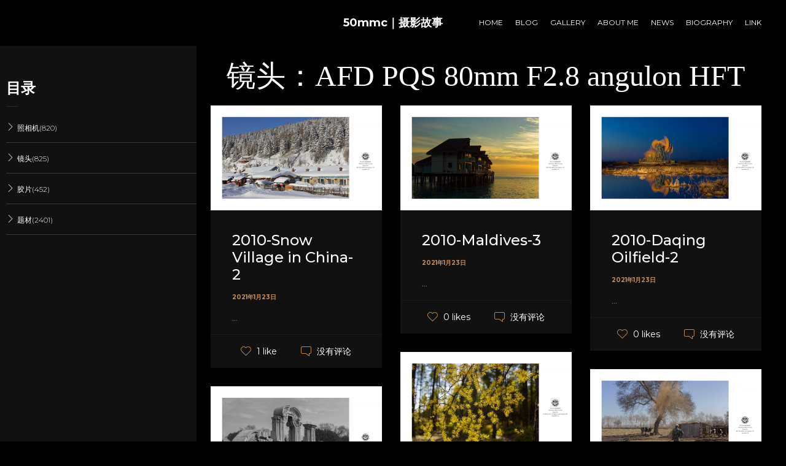

--- FILE ---
content_type: text/html; charset=UTF-8
request_url: http://www.50mmc.com/jt/rollei80mm-f2-8-afd-pqs-angulon-hft/
body_size: 27547
content:
<!DOCTYPE html>
<html lang="zh-CN">
	<head>
		<meta charset="UTF-8">
		<meta name="viewport" content="width=device-width, initial-scale=1">
		<link rel="profile" href="https://gmpg.org/xfn/11">

		<title>AFD PQS 80mm F2.8 angulon HFT - Mr.Zhao photography</title>
<link rel='dns-prefetch' href='//fonts.googleapis.com' />
<link rel="alternate" type="application/rss+xml" title="Mr.Zhao photography &raquo; Feed" href="http://www.50mmc.com/feed/" />
<link rel="alternate" type="application/rss+xml" title="Mr.Zhao photography &raquo; 评论Feed" href="http://www.50mmc.com/comments/feed/" />
<link rel='stylesheet' id='wp-color-picker-css'  href='http://www.50mmc.com/wp-admin/css/color-picker.min.css?ver=5.3.20' media='all' />
<link rel='stylesheet' id='wp-block-library-css'  href='http://www.50mmc.com/wp-includes/css/dist/block-library/style.min.css?ver=5.3.20' media='all' />
<link rel='stylesheet' id='novo-icons-css'  href='http://www.50mmc.com/wp-content/themes/novo/css/iconfont.css?ver=5.3.20' media='all' />
<link rel='stylesheet' id='fontawesome-css'  href='http://www.50mmc.com/wp-content/themes/novo/css/fontawesome.min.css?ver=5.3.20' media='all' />
<link rel='stylesheet' id='circle-animations-css'  href='http://www.50mmc.com/wp-content/themes/novo/css/circle_animations.css?ver=5.3.20' media='all' />
<link rel='stylesheet' id='novo-style-css'  href='http://www.50mmc.com/wp-content/themes/novo/style.css?ver=5.3.20' media='all' />
<style id='novo-style-inline-css'>
body .booked-modal input.button.button-primary,body .booked-calendar-shortcode-wrap .booked-calendar tbody td.today:hover .date .number {

      background: #c48f56 !important;

    }
</style>
<link rel='stylesheet' id='novo-main-style-css'  href='http://www.50mmc.com/wp-content/themes/novo/css/style.css?ver=5.3.20' media='all' />
<link rel='stylesheet' id='somo-montserrat-css'  href='//fonts.googleapis.com/css?family=Montserrat%3A100%2C100italic%2C200%2C200italic%2C300%2C300italic%2Cregular%2Citalic%2C500%2C500italic%2C600%2C600italic%2C700%2C700italic%2C800%2C800italic%2C900%2C900italic&#038;display=swap&#038;ver=1' media='all' />
<link rel='stylesheet' id='photoswipe-css'  href='http://www.50mmc.com/wp-content/plugins/pt-novo-shortcodes/assets/css/photoswipe.css' media='all' />
<link rel='stylesheet' id='pt-addons-css'  href='http://www.50mmc.com/wp-content/plugins/pt-novo-shortcodes/assets/css/pt-addons.css?ver=5.3.20' media='all' />
<link rel='stylesheet' id='novo-main-mobile-css'  href='http://www.50mmc.com/wp-content/themes/novo/css/mobile.css?ver=5.3.20' media='all' />
<link rel='stylesheet' id='pixproof_inuit-css'  href='http://www.50mmc.com/wp-content/plugins/pixproof/assets/css/inuit.css?ver=2.0.0' media='all' />
<link rel='stylesheet' id='pixproof_magnific-popup-css'  href='http://www.50mmc.com/wp-content/plugins/pixproof/assets/css/mangnific-popup.css?ver=2.0.0' media='all' />
<script src='http://www.50mmc.com/wp-content/plugins/wp-retina-2x/js/picturefill.min.js?ver=3.0.2'></script>
<script src='http://www.50mmc.com/wp-includes/js/jquery/jquery.js?ver=1.12.4-wp'></script>
<script src='http://www.50mmc.com/wp-includes/js/jquery/jquery-migrate.min.js?ver=1.4.1'></script>
<script>
/* <![CDATA[ */
var zilla_likes = {"ajaxurl":"http:\/\/www.50mmc.com\/wp-admin\/admin-ajax.php"};
/* ]]> */
</script>
<script src='http://www.50mmc.com/wp-content/plugins/pt-novo-shortcodes/assets/js/zilla-likes.js?ver=5.3.20'></script>
<meta name="generator" content="Powered by WPBakery Page Builder - drag and drop page builder for WordPress."/>
<link rel="icon" href="http://www.50mmc.com/wp-content/uploads/2020/03/cropped-钢印矢量图-黑背景-32x32.png" sizes="32x32" />
<link rel="icon" href="http://www.50mmc.com/wp-content/uploads/2020/03/cropped-钢印矢量图-黑背景-192x192.png" sizes="192x192" />
<link rel="apple-touch-icon-precomposed" href="http://www.50mmc.com/wp-content/uploads/2020/03/cropped-钢印矢量图-黑背景-180x180.png" />
<meta name="msapplication-TileImage" content="http://www.50mmc.com/wp-content/uploads/2020/03/cropped-钢印矢量图-黑背景-270x270.png" />
<style title="dynamic-css" class="options-output">.button-style1:hover, .vc_general.vc_btn3:hover,.pixproof-data .button-download:hover, .banner-social-buttons .item + .item:after,.banner-right-buttons .button + .button:before,.footer-social-button a + a:after, .post-bottom .zilla-likes, .portfolio_hover_type_4 .portfolio-item .content h5:after, .portfolio_hover_type_5 .portfolio-item .content h5:before, .portfolio_hover_type_7 .portfolio-item .content h5:after, .portfolio_hover_type_7 .portfolio-item .content h5:before, .heading-with-num-type2 .sub-h:before, .portfolio_hover_type_2 .portfolio-item .content h5:after, .portfolio_hover_type_6 .portfolio-item .content h5:after, .portfolio_hover_type_8 .portfolio-item .content h5:after, .portfolio_hover_type_8 .portfolio-item .content h5:before, .portfolio_hover_type_9 .portfolio-item .content h5:after, .portfolio_hover_type_9 .portfolio-item .content h5:before, body .category .item:before, .testimonials .owl-dots .owl-dot.active, .skill-item-line .line div, .price-list .item:before, .price-list .item .options .button-style1 span, .price-list .item .options .button-style1 span:after, .price-list-type2 .item:before, .split-screen .owl-dots .owl-dot.active, .vertical-parallax-area .pagination-dots span.active, .split-screen-type2 .pagination-dots span.active, .white .album-playlist .jp-volume-bar .jp-volume-bar-value, .photo-carousel > a, .js-pixproof-gallery .selected .proof-photo__id, .hm-cunt span, .woocommerce .products .product .image .product_type_grouped, .woocommerce .products .product .add_to_cart_button, .woocommerce div.product .woocommerce-tabs .tabs li a:after, .woocommerce div.product form.cart .button, .booked-calendar-shortcode-wrap .booked-calendar tbody td.today:hover .date .number, .booked-calendar-shortcode-wrap .booked-appt-list .timeslot .timeslot-people button, body .booked-modal p.booked-title-bar, body .booked-modal .button, body .booked-modal .button.button-primary{background-color:#c48f56;}.button-style1,.vc_general.vc_btn3, .pixproof-data .button-download, .navigation > ul > li.current-menu-item > a span,.navigation > ul > li.current-menu-ancestor > a span,.navigation > ul > li.current_page_item > a span, .banner .cell .content a[data-type="video"], .portfolio_hover_type_3 .portfolio-item .content, .portfolio_hover_type_6 .portfolio-item .content, .portfolio_hover_type_4 .portfolio-item .content, .portfolio_hover_type_4 .portfolio-item:hover .content, .portfolio-type-carousel .portfolio-item .a-img a[data-type="video"] i, .pagination .current, .video-block a > div, .team-social-buttons a, .woocommerce .woocommerce-ordering select, .woocommerce form .form-row select, .woocommerce form .form-row textarea, .woocommerce form .form-row input.input-text, .woocommerce div.product form.cart .variations select, .woocommerce nav.woocommerce-pagination ul li a:focus, .woocommerce nav.woocommerce-pagination ul li a:hover, .woocommerce nav.woocommerce-pagination ul li span.current, .coupon-area .input-text, .select2-dropdown, .select2-container--default .select2-selection--single, .play-button-block a,.booked-calendar-shortcode-wrap .booked-calendar tbody td.today .date .number{border-color:#c48f56;}.heading-decor:after,.heading-decor-s .h:after,.testimonials .item .quote:after, .button-style2, .preloader_content__container:after, .preloader_content__container:before, .navigation.hover-style2 > ul > li.current-menu-item > a span:after,.navigation.hover-style2 > ul > li.current-menu-ancestor > a span:after,.navigation.hover-style2 > ul > li.current_page_item > a span:after, .navigation.hover-style3 > ul > li.current-menu-item > a span:after,.navigation.hover-style3 > ul > li.current-menu-ancestor > a span:after,.navigation.hover-style3 > ul > li.current_page_item > a span:after, .navigation.hover-style4 > ul > li.current-menu-item > a span:after,.navigation.hover-style4 > ul > li.current-menu-ancestor > a span:after,.navigation.hover-style4 > ul > li.current_page_item > a span:after, .navigation > ul > li:hover > a, .navigation .sub-menu li.current-menu-item > a,.navigation .sub-menu li.current-menu-ancestor > a,.navigation .sub-menu li:hover > a, .navigation .sub-menu li.current-menu-item.menu-item-has-children:after, .navigation .sub-menu li.menu-item-has-children:hover:after, .navigation .children li.current_page_item > a,.navigation .children li.current-menu-ancestor > a,.navigation .children li:hover > a, .navigation .children li.current_page_item.page_item_has_children:after, .navigation .children li.page_item_has_children:hover:after, .full-screen-nav .fsn-container > ul > li:hover > a, .full-screen-nav .fsn-container > ul > li.current-menu-item > a,.full-screen-nav .fsn-container > ul > li.current-menu-parent > a,.full-screen-nav .fsn-container > ul > li.current-menu-ancestor > a, .minicart-wrap .cart_list .mini_cart_item .quantity, .widget_shopping_cart_content .cart_list .mini_cart_item .quantity, .side-navigation li.current-menu-item > a,.side-navigation li.current-menu-parent > a,.side-navigation li.current-menu-ancestor > a,.side-navigation li.current_page_item > a,.side-navigation li:hover > a, .banner-social-buttons .item:hover,.footer-social-button a:hover, .banner-right-buttons .button:hover .h, .banner-about .sub-h, .banner .cell .content .angle, .banner .heading span, .banner .owl-dot.active:before, .banner .owl-prev:hover,.banner .owl-next:hover, .banner .price, .widget_archive ul li a:hover,.widget_categories ul li a:hover,.widget_pages ul li a:hover,.widget_meta ul li a:hover,.widget_nav_menu ul li a:hover,.widget_recent_entries ul li a:hover,.product-categories li a:hover, .tagcloud .tag-cloud-link:hover, .blog-post-widget .item .blog-detail, .blog-item .date, .project-horizontal .content .date, .blog-item .bottom .col i, .site-content .date, .comment-items .comment-item .text .date, .site-footer .scroll-up-button:hover, .contact-row i, .filter-button-group button:after,.filter-button-group a:after, .category-buttons a:after, .portfolio-type-carousel .portfolio-item .bottom-content .cat, .price-list .item .options .button-style1.active, .heading-with-num-type2 .num, .accordion-items .item .top .t:before, .accordion-items .item .top .t:after, .accordion-items .item.active .top, .tabs .tabs-head .item.active-tab, .split-screen .portfolio-navigation .numbers .num.active span, .category-slider-area .category-slider .center .item, .vertical-parallax-slider .item .price, .js-pixproof-gallery .proof-photo__meta .nav li a:hover, .heading-block .sub-h, .heading-block .h.accent-color, .heading-block .h span, .num-box-items .num-box .num, .icon-box .icon, .woocommerce .quantity .qty, .woocommerce #reviews #comments ol.commentlist li .meta time, .woocommerce .cart .up, .woocommerce .cart .down, .woocommerce table.shop_table .product-price > span, .woocommerce table.shop_table .product-subtotal > span, .woocommerce div.product .date, .woocommerce div.product .product_meta .sku_wrapper, .woocommerce div.product .price-area, .woocommerce div.product .variations_form span.price, .woocommerce .products .product .price, .minicart-wrap .total > span, .booked-calendar-shortcode-wrap .booked-appt-list>h2 strong{color:#c48f56;}.skill-item .chart .outer, .banner-circle-nav .item svg circle{stroke:#c48f56;}body{font-family: Montserrat;font-weight: 400;font-size: 16px;}h1, .h1{font-family: Montserrat;font-weight: 700;font-size: 60px;}h2, .h2{font-family: Montserrat;font-weight: 700;font-size: 48px;}h3, .h3{font-family: Montserrat;font-weight: 700;font-size: 36px;}h4, .h4{font-family: Montserrat;font-weight: 700;font-size: 30px;}h5, .h5{font-family: Montserrat;font-weight: 700;font-size: 24px;}h6, .h6{font-family: Montserrat;font-weight: 700;font-size: 18px;}.site-footer{background-color:#000000;}.site-footer{color:#ffffff;}.banner-404{color:#ffffff;}.banner-404 .b-404-heading{color:#c48f56;}.banner-coming-soon{color:#ffffff;}.banner-coming-soon .b-coming-heading{color:#c48f56;}</style><noscript><style> .wpb_animate_when_almost_visible { opacity: 1; }</style></noscript>	</head>

	<body class="archive tax-jt term-rollei80mm-f2-8-afd-pqs-angulon-hft term-172 site-dark header_type_logo_center header_space_true mobile_true nav_hover_style2 lazyload_true hide-popup-download-link chrome osx wpb-js-composer js-comp-ver-6.1 vc_responsive">
		<div id="all" class="site">
							<header class="site-header header_logo_center dark header-space-on main-row">
					<div class="container-fluid">
													<div class="side-bar-button multimedia-icon-list"></div>
												<div class="logo"><a href="http://www.50mmc.com/" data-magic-cursor="link"><span>50mmc｜摄影故事</span></a></div>
						<div class="fr">
															<nav class="navigation visible_menu hover-style2"><ul id="menu-menu-1" class="menu"><li id="menu-item-2849" class="menu-item menu-item-type-post_type menu-item-object-page menu-item-home menu-item-2849"><a href="http://www.50mmc.com/"><span>Home</span></a></li>
<li id="menu-item-2539" class="menu-item menu-item-type-post_type menu-item-object-page menu-item-2539"><a href="http://www.50mmc.com/blog-masonry/"><span>Blog</span></a></li>
<li id="menu-item-2570" class="menu-item menu-item-type-post_type menu-item-object-page menu-item-2570"><a href="http://www.50mmc.com/col-4/"><span>Gallery</span></a></li>
<li id="menu-item-2532" class="menu-item menu-item-type-post_type menu-item-object-page menu-item-2532"><a href="http://www.50mmc.com/home/"><span>About Me</span></a></li>
<li id="menu-item-8886" class="menu-item menu-item-type-post_type menu-item-object-page menu-item-8886"><a href="http://www.50mmc.com/news/"><span>news</span></a></li>
<li id="menu-item-5775" class="menu-item menu-item-type-post_type menu-item-object-page menu-item-5775"><a href="http://www.50mmc.com/biography/"><span>Biography</span></a></li>
<li id="menu-item-2859" class="menu-item menu-item-type-post_type menu-item-object-page menu-item-2859"><a href="http://www.50mmc.com/home-link/"><span>link</span></a></li>
</ul></nav>
								<div class="butter-button nav-button visible_menu">
									<div></div>
								</div>
													</div>
					</div>
				</header>
										<div class="side-bar-area main-row ">
					
          <div class="close basic-ui-icon-cancel"></div>
                      <div class="bg-word">zhao</div>
          					<div class="wrap">
						<div id="categories-3" class="widget widget_categories"><h5 class="widget-title">目录</h5><ul class="children" ><li class='cat-item app-cat-item cat-item-zxj' ><a class='app-c-none ' href=''>照相机(820) </a><ul class="children" style="display: none;"><li class='cat-item app-cat-item cat-item-286' ><a class='app-c-none ' href='http://www.50mmc.com/zxj/135-dslr/'>SLR &amp; DSLR(67) </a><ul class="children" style="display: none;"><li class='cat-item  cat-item-362'><a href='http://www.50mmc.com/zxj/135canon-eos-10d/'>Canon EOS 10D(2)</a></li><li class='cat-item  cat-item-362'><a href='http://www.50mmc.com/zxj/135canon-eos-5d/'>Canon EOS 5D(35)</a></li><li class='cat-item  cat-item-362'><a href='http://www.50mmc.com/zxj/135canon-eos-1dx/'>Canon EOS 1Dx(7)</a></li><li class='cat-item  cat-item-362'><a href='http://www.50mmc.com/zxj/135canon-eos-30e/'>Canon EOS 30E(5)</a></li><li class='cat-item  cat-item-362'><a href='http://www.50mmc.com/zxj/135canon-eos-50e/'>Canon EOS 50E(1)</a></li><li class='cat-item  cat-item-362'><a href='http://www.50mmc.com/zxj/caono-eos-30d/'>Caono EOS 30D(1)</a></li><li class='cat-item  cat-item-362'><a href='http://www.50mmc.com/zxj/canon-eos-5/'>Canon EOS 5(1)</a></li><li class='cat-item  cat-item-362'><a href='http://www.50mmc.com/zxj/fuji-gfx100s/'>FUJI GFX100S(15)</a></li></ul></li><li class='cat-item app-cat-item cat-item-287' ><a class='app-c-none ' href='http://www.50mmc.com/zxj/120-camera/'>120 Camera(184) </a><ul class="children" style="display: none;"><li class='cat-item  cat-item-362'><a href='http://www.50mmc.com/zxj/120fuji-ga645w/'>FUJI GA645W(6)</a></li><li class='cat-item  cat-item-362'><a href='http://www.50mmc.com/zxj/20fuji-gf670/'>FUJI  GF670(3)</a></li><li class='cat-item  cat-item-362'><a href='http://www.50mmc.com/zxj/120hasselblad-203fe/'>HASSELBLAD 203FE(67)</a></li><li class='cat-item  cat-item-362'><a href='http://www.50mmc.com/zxj/120hasselblad-903sw/'>HASSELBLAD 903SW(1)</a></li><li class='cat-item  cat-item-362'><a href='http://www.50mmc.com/zxj/120rollei-6008-i/'>Rollei 6008 I(46)</a></li><li class='cat-item  cat-item-362'><a href='http://www.50mmc.com/zxj/120rollei-hy6/'>Rollei HY6(28)</a></li><li class='cat-item  cat-item-362'><a href='http://www.50mmc.com/zxj/120rolleiflex2-8f/'>Rolleiflex2.8F(6)</a></li><li class='cat-item  cat-item-362'><a href='http://www.50mmc.com/zxj/120horseman-sw612p/'>Horseman sw612p(3)</a></li><li class='cat-item  cat-item-362'><a href='http://www.50mmc.com/zxj/120phase-one-df/'>Phase One 645 DF+(6)</a></li><li class='cat-item  cat-item-362'><a href='http://www.50mmc.com/zxj/mamiya-c330/'>mamiya C330(1)</a></li><li class='cat-item  cat-item-362'><a href='http://www.50mmc.com/zxj/agfa-automatic/'>AGFA automatic(2)</a></li><li class='cat-item  cat-item-362'><a href='http://www.50mmc.com/zxj/fuji-ga645wi-120-camera/'>FUJI GA645Wi(2)</a></li><li class='cat-item  cat-item-362'><a href='http://www.50mmc.com/zxj/fuji-gf670w/'>FUJI GF670W(7)</a></li><li class='cat-item  cat-item-362'><a href='http://www.50mmc.com/zxj/mamiya-rz67-pro-ii/'>Mamiya RZ67 PRO II(3)</a></li><li class='cat-item  cat-item-362'><a href='http://www.50mmc.com/zxj/phase-one-xf/'>Phase One XF(1)</a></li><li class='cat-item  cat-item-362'><a href='http://www.50mmc.com/zxj/horseman-sw612/'>Horseman sw612(2)</a></li></ul></li><li class='cat-item app-cat-item cat-item-288' ><a class='app-c-none ' href='http://www.50mmc.com/zxj/card-camera/'>Card camera(26) </a><ul class="children" style="display: none;"><li class='cat-item  cat-item-362'><a href='http://www.50mmc.com/zxj/135nikon-35ti/'>Nikon 35Ti(2)</a></li><li class='cat-item  cat-item-362'><a href='http://www.50mmc.com/zxj/135rollei-35s/'>Rollei 35S(4)</a></li><li class='cat-item  cat-item-362'><a href='http://www.50mmc.com/zxj/135rocih-r1s/'>Rocih R1s(3)</a></li><li class='cat-item  cat-item-362'><a href='http://www.50mmc.com/zxj/135olympus-3500dlx/'>OLYMPUS 3500DLX(2)</a></li><li class='cat-item  cat-item-362'><a href='http://www.50mmc.com/zxj/135leica-cm-zoom/'>Leica CM Zoom(9)</a></li><li class='cat-item  cat-item-362'><a href='http://www.50mmc.com/zxj/135leica-minilux/'>Leica Minilux(2)</a></li><li class='cat-item  cat-item-362'><a href='http://www.50mmc.com/zxj/minolta-tc-1/'>MINOLTA TC-1(1)</a></li><li class='cat-item  cat-item-362'><a href='http://www.50mmc.com/zxj/rocih-gr1s/'>Rocih GR1s(3)</a></li></ul></li><li class='cat-item app-cat-item cat-item-289' ><a class='app-c-none ' href='http://www.50mmc.com/zxj/digital-card-camera/'>Digital card camera(35) </a><ul class="children" style="display: none;"><li class='cat-item  cat-item-362'><a href='http://www.50mmc.com/zxj/135canon-powershot-g9/'>Canon PowerShot G9(4)</a></li><li class='cat-item  cat-item-362'><a href='http://www.50mmc.com/zxj/135contax-sl300r-t/'>Contax SL300R T*(1)</a></li><li class='cat-item  cat-item-362'><a href='http://www.50mmc.com/zxj/135fuji-finepix-x100/'>FUJI FinePix X100(6)</a></li><li class='cat-item  cat-item-362'><a href='http://www.50mmc.com/zxj/135panasonic-dmc-gf1/'>Panasonic DMC GF1(2)</a></li><li class='cat-item  cat-item-362'><a href='http://www.50mmc.com/zxj/135panasonic-dmc-lx1/'>Panasonic DMC-LX1(3)</a></li><li class='cat-item  cat-item-362'><a href='http://www.50mmc.com/zxj/135leica-x2/'>Leica X2(7)</a></li><li class='cat-item  cat-item-362'><a href='http://www.50mmc.com/zxj/leica-d-lux-typ-109/'>Leica D-LUX (Typ 109)(1)</a></li><li class='cat-item  cat-item-362'><a href='http://www.50mmc.com/zxj/leica-q2/'>Leica Q2(11)</a></li></ul></li><li class='cat-item app-cat-item cat-item-290' ><a class='app-c-none ' href='http://www.50mmc.com/zxj/interchangeable-lens-digital-camera/'>Interchangeable Lens Digital Camera(19) </a><ul class="children" style="display: none;"><li class='cat-item  cat-item-362'><a href='http://www.50mmc.com/zxj/135sony-nex-5c/'>SONY NEX 5C(2)</a></li><li class='cat-item  cat-item-362'><a href='http://www.50mmc.com/zxj/135sigma-fp/'>SIGMA FP(11)</a></li><li class='cat-item  cat-item-362'><a href='http://www.50mmc.com/zxj/135sony-a7r-i/'>SONY A7r I(6)</a></li></ul></li><li class='cat-item app-cat-item cat-item-291' ><a class='app-c-none ' href='http://www.50mmc.com/zxj/range-finder-rangefinder-camera/'>Rangefinder camera(328) </a><ul class="children" style="display: none;"><li class='cat-item  cat-item-362'><a href='http://www.50mmc.com/zxj/135hasselblad-xpan-i/'>HASSELBLAD Xpan I(69)</a></li><li class='cat-item  cat-item-362'><a href='http://www.50mmc.com/zxj/135contax-g1/'>Contax G1(6)</a></li><li class='cat-item  cat-item-362'><a href='http://www.50mmc.com/zxj/135leica-m6/'>Leica M6(9)</a></li><li class='cat-item  cat-item-362'><a href='http://www.50mmc.com/zxj/135leica-m9/'>Leica M9(33)</a></li><li class='cat-item  cat-item-362'><a href='http://www.50mmc.com/zxj/135leica-m10/'>Leica M10(31)</a></li><li class='cat-item  cat-item-362'><a href='http://www.50mmc.com/zxj/135leica-m-monochrom-246/'>Leica M MONOCHROM (246)(60)</a></li><li class='cat-item  cat-item-362'><a href='http://www.50mmc.com/zxj/135leica-iii-g/'>Leica III G(6)</a></li><li class='cat-item  cat-item-362'><a href='http://www.50mmc.com/zxj/leica-m-typ-240/'>LEICA M (Typ 240)(1)</a></li><li class='cat-item  cat-item-362'><a href='http://www.50mmc.com/zxj/leica-m10-monochrom/'>LEICA M10 MONOCHROM(52)</a></li><li class='cat-item  cat-item-362'><a href='http://www.50mmc.com/zxj/leica-m7/'>Leica M7(1)</a></li><li class='cat-item  cat-item-362'><a href='http://www.50mmc.com/zxj/leica-m10-r/'>LEICA M10-R(59)</a></li><li class='cat-item  cat-item-362'><a href='http://www.50mmc.com/zxj/%e7%a6%8f%e4%bc%a6%e8%be%be-bessa-r2a/'>福伦达 BESSA R2A(1)</a></li></ul></li><li class='cat-item app-cat-item cat-item-292' ><a class='app-c-none ' href='http://www.50mmc.com/zxj/large-format-camera/'>Large format camera(51) </a><ul class="children" style="display: none;"><li class='cat-item  cat-item-362'><a href='http://www.50mmc.com/zxj/lfacra-m810/'>Arca M-monolith 8x10(5)</a></li><li class='cat-item  cat-item-362'><a href='http://www.50mmc.com/zxj/lfchamonix-8x20/'>Chamonix 8X20(1)</a></li><li class='cat-item  cat-item-362'><a href='http://www.50mmc.com/zxj/lfchamonix-5x12/'>Chamonix 5X12(2)</a></li><li class='cat-item  cat-item-362'><a href='http://www.50mmc.com/zxj/lfchamonix-5x7/'>Chamonix 5X7(5)</a></li><li class='cat-item  cat-item-362'><a href='http://www.50mmc.com/zxj/lfebony-sv45u2/'>EBONY SV45U2(2)</a></li><li class='cat-item  cat-item-362'><a href='http://www.50mmc.com/zxj/lfebony-sv810/'>EBONY SV810(5)</a></li><li class='cat-item  cat-item-362'><a href='http://www.50mmc.com/zxj/lftoyo-vx125/'>TOYO VX125(6)</a></li><li class='cat-item  cat-item-362'><a href='http://www.50mmc.com/zxj/lfwista-45sp-l/'>Wista  45SP(5)</a></li><li class='cat-item  cat-item-362'><a href='http://www.50mmc.com/zxj/gibellni-ag-810/'>Gibellni AG-810(4)</a></li><li class='cat-item  cat-item-362'><a href='http://www.50mmc.com/zxj/%e6%b2%b9%e7%94%bb4x5%e6%97%81%e8%bd%b4%e7%85%a7%e7%9b%b8%e6%9c%ba/'>油画4X5旁轴照相机(1)</a></li><li class='cat-item  cat-item-362'><a href='http://www.50mmc.com/zxj/arca-f-metric-field-4x5/'>Arca F-metric Field 4X5(13)</a></li><li class='cat-item  cat-item-362'><a href='http://www.50mmc.com/zxj/arca-f-metric-810-field-orbix/'>ARCA F-Metric 810 Field Orbix(2)</a></li></ul></li><li class='cat-item app-cat-item cat-item-293' ><a class='app-c-none ' href='http://www.50mmc.com/zxj/digital-large-format-camera/'>Digital Large format camera(85) </a><ul class="children" style="display: none;"><li class='cat-item  cat-item-362'><a href='http://www.50mmc.com/zxj/dlfalpa-12tc/'>ALPA 12TC(12)</a></li><li class='cat-item  cat-item-362'><a href='http://www.50mmc.com/zxj/dlfalpa-12max/'>ALPA 12MAX(38)</a></li><li class='cat-item  cat-item-362'><a href='http://www.50mmc.com/zxj/dlfalpa-12fps/'>ALPA 12FPS(6)</a></li><li class='cat-item  cat-item-362'><a href='http://www.50mmc.com/zxj/dlfcambo-wrs/'>CAMBO WRS(15)</a></li><li class='cat-item  cat-item-362'><a href='http://www.50mmc.com/zxj/dlflinhof-techno/'>Linhof TECHNO(8)</a></li><li class='cat-item  cat-item-362'><a href='http://www.50mmc.com/zxj/alpa-12swa/'>ALPA 12SWA(5)</a></li><li class='cat-item  cat-item-362'><a href='http://www.50mmc.com/zxj/masterway/'>MasterWay(1)</a></li></ul></li><li class='cat-item  cat-item-362'><a href='http://www.50mmc.com/zxj/%e6%89%8b%e6%9c%ba/'>手机(25)</a></li></ul></li><li class='cat-item app-cat-item cat-item-jt' ><a class='app-c-none ' href=''>镜头(825) </a><ul class="children" style="display: none;"><li class='cat-item app-cat-item cat-item-275' ><a class='app-c-none ' href='http://www.50mmc.com/jt/canon-len/'>Canon Lens(51) </a><ul class="children" style="display: none;"><li class='cat-item  cat-item-362'><a href='http://www.50mmc.com/jt/canonef-15mm-f2-8-fisheye/'>EF 15mm F2.8 Fisheye(1)</a></li><li class='cat-item  cat-item-362'><a href='http://www.50mmc.com/jt/canonef-35mm-f1-4-lusm/'>EF 35mm F1.4 LUSM(2)</a></li><li class='cat-item  cat-item-362'><a href='http://www.50mmc.com/jt/canonef-50mm-f1-0-lusm/'>EF 50mm F1.0 LUSM(2)</a></li><li class='cat-item  cat-item-362'><a href='http://www.50mmc.com/jt/canonef-85mm-f1-2-lusm/'>EF 85mm F1.2 LUSM(2)</a></li><li class='cat-item  cat-item-362'><a href='http://www.50mmc.com/jt/canonef-600mm-f4-is-ii-lusm/'>EF 600mm F4 IS II LUSM(3)</a></li><li class='cat-item  cat-item-362'><a href='http://www.50mmc.com/jt/canonef-14-70mm-f4-lusm/'>EF 17-40mm F4 LUSM(1)</a></li><li class='cat-item  cat-item-362'><a href='http://www.50mmc.com/jt/canonef-16-35mm-f2-8-lusm/'>EF 16-35mm F2.8 LUSM(7)</a></li><li class='cat-item  cat-item-362'><a href='http://www.50mmc.com/jt/canonef-24-70mm-f2-8-lusm/'>EF 24-70mm F2.8 LUSM(11)</a></li><li class='cat-item  cat-item-362'><a href='http://www.50mmc.com/jt/canonef-28-105mm-f3-5-4-5-usm/'>EF 28-105mm F3.5-4.5 USM(1)</a></li><li class='cat-item  cat-item-362'><a href='http://www.50mmc.com/jt/canonef-70-200mm-f2-8-lusm/'>EF 70-200mm F2.8 LUSM(3)</a></li><li class='cat-item  cat-item-362'><a href='http://www.50mmc.com/jt/canonef-70-300-f4-5-5-76dois-usm/'>EF 70-300 F4.5-5.76DOIS USM(12)</a></li><li class='cat-item  cat-item-362'><a href='http://www.50mmc.com/jt/canon-ef-85mm-f2-2-new-petzval-art-lens/'>EF 85mm F2.2 New Petzval Art Lens(4)</a></li><li class='cat-item  cat-item-362'><a href='http://www.50mmc.com/jt/ziess-otus-85mm-f1-4-for-ef/'>Ziess Otus 85mm F1.4 For EF(1)</a></li><li class='cat-item  cat-item-362'><a href='http://www.50mmc.com/jt/ef-28-135mm-f-3-5-5-6-is-usm/'>EF 28-135mm f/3.5-5.6 IS USM(1)</a></li></ul></li><li class='cat-item app-cat-item cat-item-277' ><a class='app-c-none ' href='http://www.50mmc.com/jt/contax-g-lens/'>Contax G Lens(6) </a><ul class="children" style="display: none;"><li class='cat-item  cat-item-362'><a href='http://www.50mmc.com/jt/contax-g-carl-zieiss-28mm-f2-8-biogon/'>Carl Zieiss 28mm F2.8 Biogon(3)</a></li><li class='cat-item  cat-item-362'><a href='http://www.50mmc.com/jt/contax-g-carl-zieiss-45mm-f2-planar/'>Carl Zieiss 45mm F2 Planar(1)</a></li><li class='cat-item  cat-item-362'><a href='http://www.50mmc.com/jt/contax-g-carl-zieiss-90mm-f2-8-sonnar/'>Carl Zieiss 90mm F2.8 Sonnar(2)</a></li></ul></li><li class='cat-item app-cat-item cat-item-278' ><a class='app-c-none ' href='http://www.50mmc.com/jt/large-frame-digital-lens/'>Large frame digital Lens(118) </a><ul class="children" style="display: none;"><li class='cat-item  cat-item-362'><a href='http://www.50mmc.com/jt/dlfschneider-28mm-f5-6-apo-helvetar/'>Schneider 28mm F5.6-APO-Helvetar HM XL(2)</a></li><li class='cat-item  cat-item-362'><a href='http://www.50mmc.com/jt/dlfschneider-43mm-f5-6-apo-digitar-xl/'>Schneider 43mm F5.6 apo digitar XL(7)</a></li><li class='cat-item  cat-item-362'><a href='http://www.50mmc.com/jt/dlfschneider-47mm-f5-6-apo-digitar-xl/'>Schneider 47mm F5.6 apo digitar XL(15)</a></li><li class='cat-item  cat-item-362'><a href='http://www.50mmc.com/jt/dlfschneider-180mm-f5-6-apo-digitar-t/'>Schneider 180mm F5.6 Apo-Digitar T(12)</a></li><li class='cat-item  cat-item-362'><a href='http://www.50mmc.com/jt/dlfschneider-250mm-f5-6-apo-tele-xenar/'>Schneider 250mm F5.6 Apo-Tele Xenar(5)</a></li><li class='cat-item  cat-item-362'><a href='http://www.50mmc.com/jt/dlfhr-23mm-f5-6-rodenstock-alpagon/'>HR 23mm F5.6 Rodenstock Alpagon(10)</a></li><li class='cat-item  cat-item-362'><a href='http://www.50mmc.com/jt/dlfhr-32mm-f4-rodenstock-alpagon/'>HR 32mm F4 Rodenstock Alpagon(32)</a></li><li class='cat-item  cat-item-362'><a href='http://www.50mmc.com/jt/dlfhr-35mm-f4-rodenstock-apo-sironar-digital/'>HR 35mm F4 Rodenstock APO Sironar Digital(6)</a></li><li class='cat-item  cat-item-362'><a href='http://www.50mmc.com/jt/dlfhr-50mm-f4-rodenstock-alpagon-w/'>HR 50mm F4 Rodenstock Alpagon-W(17)</a></li><li class='cat-item  cat-item-362'><a href='http://www.50mmc.com/jt/dlfhr-90mm-f5-6-rodenstock-alpagon/'>HR 90mm F5.6 Rodenstock Alpagon(6)</a></li><li class='cat-item  cat-item-362'><a href='http://www.50mmc.com/jt/dlfhr-120mm-f5-6-rodenstock-apo-macr-sironar-digital/'>HR 120mm F5.6 Rodenstock Apo-Macr-Sironar digital(2)</a></li><li class='cat-item  cat-item-362'><a href='http://www.50mmc.com/jt/dlfhr-180mm-f5-6-rodenstock-digaron-s/'>HR 180mm F5.6 Rodenstock Digaron-S(3)</a></li><li class='cat-item  cat-item-362'><a href='http://www.50mmc.com/jt/schneider-120mm-f5-6-apo-digitar-n-large-frame-digital-lens/'>Schneider 120mm F5.6 Apo-Digitar N(1)</a></li></ul></li><li class='cat-item app-cat-item cat-item-279' ><a class='app-c-none ' href='http://www.50mmc.com/jt/hasselblad-lens/'>HASSELBLAD Lens(140) </a><ul class="children" style="display: none;"><li class='cat-item  cat-item-362'><a href='http://www.50mmc.com/jt/xpan30mm-f5-6/'>Xpan 30mm F5.6(4)</a></li><li class='cat-item  cat-item-362'><a href='http://www.50mmc.com/jt/xpan45mm-f4/'>Xpan 45mm F4(58)</a></li><li class='cat-item  cat-item-362'><a href='http://www.50mmc.com/jt/xpan90mm-f4/'>Xpan 90mm F4(10)</a></li><li class='cat-item  cat-item-362'><a href='http://www.50mmc.com/jt/203fecfi-carl-zissf-distagon30mm-f3-5-t/'>CFi Carl ZissF-Distagon30mm F3.5 T*(2)</a></li><li class='cat-item  cat-item-362'><a href='http://www.50mmc.com/jt/203fecfe-carl-ziss-distagon-40mm-f4-if-fle/'>CFE Carl Ziss Distagon 40mm F4 (IF FLE)(20)</a></li><li class='cat-item  cat-item-362'><a href='http://www.50mmc.com/jt/203fecfe-carl-ziss-planar-80mm-f-2-8/'>CFE Carl Ziss Planar 80mm F 2.8(17)</a></li><li class='cat-item  cat-item-362'><a href='http://www.50mmc.com/jt/203fecfe-carl-ziss-sonnar-180mm-f-4/'>CFE Carl Ziss Sonnar 180mm F 4 (8)</a></li><li class='cat-item  cat-item-362'><a href='http://www.50mmc.com/jt/203fecfe-carl-ziss-tele-superachromat-350mm-f5-6/'>CFE Carl Ziss Tele Superachromat 350mm F5.6(9)</a></li><li class='cat-item  cat-item-362'><a href='http://www.50mmc.com/jt/203fefe-60-120mm-f4-8/'>FE 60-120mm F4.8(12)</a></li></ul></li><li class='cat-item app-cat-item cat-item-280' ><a class='app-c-none ' href='http://www.50mmc.com/jt/leica-lens/'>Leica Lens(272) </a><ul class="children" style="display: none;"><li class='cat-item  cat-item-362'><a href='http://www.50mmc.com/jt/leica-18mm-f-3-8-leica-super-elmar-m/'>18mm F 3.8 Leica Super-ELMAR-M(9)</a></li><li class='cat-item  cat-item-362'><a href='http://www.50mmc.com/jt/leica-21mm-f1-4-leica-summilux-m-asph/'>21mm F1.4 Leica Summilux-M ASPH(2)</a></li><li class='cat-item  cat-item-362'><a href='http://www.50mmc.com/jt/leica-28mm-f2-8-leitz-wetzlar-elmarit/'>28mm F2.8 leitz wetzlar elmarit-九枚(11)</a></li><li class='cat-item  cat-item-362'><a href='http://www.50mmc.com/jt/leica-28mm-f2-summicron-m-asph/'>28mm F2 Summicron-M ASPH.(10)</a></li><li class='cat-item  cat-item-362'><a href='http://www.50mmc.com/jt/leica-28mm-f5-6-summaron-m/'>28MM F5.6 Summaron-M 复刻版(5)</a></li><li class='cat-item  cat-item-362'><a href='http://www.50mmc.com/jt/leica-35mm-f1-4-summilux-m-asph/'>35MM F1.4 summilux-m asph(9)</a></li><li class='cat-item  cat-item-362'><a href='http://www.50mmc.com/jt/leica-35mm-f1-4-summilux-m-asph-e46/'>35mm F1.4 Summilux-M ASPH E46（钛版）(10)</a></li><li class='cat-item  cat-item-362'><a href='http://www.50mmc.com/jt/leica-50mm-f2-apo-summicron-m-asph/'>50mm F2 Apo-Summicron-M ASPH(24)</a></li><li class='cat-item  cat-item-362'><a href='http://www.50mmc.com/jt/leica-50mm-f0-95-noctilux-m-asph/'>50mm F0.95 Noctilux-M ASPH.(13)</a></li><li class='cat-item  cat-item-362'><a href='http://www.50mmc.com/jt/leica-50mm-f2-summicron/'>50mm F2 Summicron缩头(3)</a></li><li class='cat-item  cat-item-362'><a href='http://www.50mmc.com/jt/leica-75mm-f2-apo-summicron-m-asph/'>75mm F2 APO-SUMMICRON-M ASPH(10)</a></li><li class='cat-item  cat-item-362'><a href='http://www.50mmc.com/jt/leica-l-35mm-f3-5/'>35mm F3.5 Leitz Elmar for L(2)</a></li><li class='cat-item  cat-item-362'><a href='http://www.50mmc.com/jt/leica-l-50mm-f3-5/'>50mm F3.5 Leitz Elmar for L(8)</a></li><li class='cat-item  cat-item-362'><a href='http://www.50mmc.com/jt/leica-11mm-f2-8-ttartisan-fisheye/'>11mm F2.8 TTartisan Fisheye-铭镜光学(1)</a></li><li class='cat-item  cat-item-362'><a href='http://www.50mmc.com/jt/leica-ms-optics-apo-qualia-28mm-f-2/'>28mm F2 MS-OPTICS APO QUALIA-宫崎贞安(1)</a></li><li class='cat-item  cat-item-362'><a href='http://www.50mmc.com/jt/leica-ms-optics-apo-qualia-35mm-f1-4/'>35mm F1.4 MS-OPTICS APO QUALIA-宫崎贞安(1)</a></li><li class='cat-item  cat-item-362'><a href='http://www.50mmc.com/jt/leica-ms-optics-50mm-f1-1/'>50mm F1.1 MS-OPTICS-宫崎贞安(1)</a></li><li class='cat-item  cat-item-362'><a href='http://www.50mmc.com/jt/leicaschneider-kreuznach-xenogon-35mm-f2-8/'>35mm F2.8 Schneider-Kreuznach Xenogon(2)</a></li><li class='cat-item  cat-item-362'><a href='http://www.50mmc.com/jt/leicawollensak-cine-raptar-50mm-f1-5/'>50mm F1.5 CINE RAPTAR-WOLLENSAK(4)</a></li><li class='cat-item  cat-item-362'><a href='http://www.50mmc.com/jt/leicadallmeyer-super-six-50mm-f1-9/'>50mm F1.9-Dallmeyer Super-Six(14)</a></li><li class='cat-item  cat-item-362'><a href='http://www.50mmc.com/jt/contax-gcarl-zieiss-16mm-f8-hologon/'>16mm F8 Hologon-Carl Zieiss(10)</a></li><li class='cat-item  cat-item-362'><a href='http://www.50mmc.com/jt/09mm-f5-6-laowa-ff-ii-w-dreamer/'>9mm F5.6 FF II W-Dreamer-LAOWA(4)</a></li><li class='cat-item  cat-item-362'><a href='http://www.50mmc.com/jt/carl-zeiss-planar-35mm-f2/'>35mm F2 Carl Zeiss Planar-LAC 黑漆版(46)</a></li><li class='cat-item  cat-item-362'><a href='http://www.50mmc.com/jt/35mm-f2-lac-carl-zeiss-planar-%e8%a3%b8%e9%93%9c%e7%89%88/'>35mm F2 Carl Zeiss Planar -LAC 裸铜版(2)</a></li><li class='cat-item  cat-item-362'><a href='http://www.50mmc.com/jt/28mm-f2-8-leica-pc-super-angulon-r/'>28mm F2.8 Leica PC-super-Angulon-R(1)</a></li><li class='cat-item  cat-item-362'><a href='http://www.50mmc.com/jt/light-lens-lab-35mm-f2-i50mm-titanium/'>35mm F2 i50mm TITANIUM-Light Lens Lab 周八枚(23)</a></li><li class='cat-item  cat-item-362'><a href='http://www.50mmc.com/jt/50mm-f1-2-noctilux-m-asph/'>50mm F1.2 NOCTILUX-M ASPH.(22)</a></li><li class='cat-item  cat-item-362'><a href='http://www.50mmc.com/jt/leica-35mm-f2-apo-summicron-m-asph/'>35mm F2 APO-SUMMICRON-M ASPH(20)</a></li><li class='cat-item  cat-item-362'><a href='http://www.50mmc.com/jt/leica-35mm-f2-summicron-m-asph/'>35mm F2 SUMMICRON-M ASPH(1)</a></li><li class='cat-item  cat-item-362'><a href='http://www.50mmc.com/jt/50mm-f2-light-lens-lab-50mmc-elcan/'>50mm F2 Light Lens Lab 50mmc Elcan(3)</a></li></ul></li><li class='cat-item app-cat-item cat-item-281' ><a class='app-c-none ' href='http://www.50mmc.com/jt/large-frame-lens/'>Large frame Lens(97) </a><ul class="children" style="display: none;"><li class='cat-item  cat-item-362'><a href='http://www.50mmc.com/jt/lf45-rodenstock-45mm-f4-5-apo-grandagon/'>Rodenstock 45mm F4.5 Apo-Grandagon(绿)(6)</a></li><li class='cat-item  cat-item-362'><a href='http://www.50mmc.com/jt/lf45-rodenstock-55mm-f4-5-apo-grandgon/'>Rodenstock 55mm F4.5 APO-Grandgon(绿)(4)</a></li><li class='cat-item  cat-item-362'><a href='http://www.50mmc.com/jt/lf45-rodenstock-65mm-f4-5-apo-grandgon-n/'>Rodenstock 65mm F4.5 APO-Grandgon-N(绿)(2)</a></li><li class='cat-item  cat-item-362'><a href='http://www.50mmc.com/jt/lf45-rodenstock-75mm-f4-5-apo-grandgon-n/'>Rodenstock 75mm F4.5 APO-Grandgon-N(绿)(1)</a></li><li class='cat-item  cat-item-362'><a href='http://www.50mmc.com/jt/lf45-rodenstock-90mm-f4-5-apo-grandgon-n/'>Rodenstock 90mm F4.5 APO-Grandgon-N(绿)(8)</a></li><li class='cat-item  cat-item-362'><a href='http://www.50mmc.com/jt/lf45-rodenstock-135mm-f5-6-apo-apo-sironar-s/'>Rodenstock 135mm F5.6 APO-Sironar-S(红)(12)</a></li><li class='cat-item  cat-item-362'><a href='http://www.50mmc.com/jt/lf45-rodenstock-150mm-f5-6-apo-apo-sironar-s/'>Rodenstock 150mm F5.6 APO-Sironar-S(红)(4)</a></li><li class='cat-item  cat-item-362'><a href='http://www.50mmc.com/jt/lf45-rodenstock-180mm-f5-6-apo-apo-sironar-s/'>Rodenstock 180mm F5.6 APO-Sironar-S(红)(7)</a></li><li class='cat-item  cat-item-362'><a href='http://www.50mmc.com/jt/lf45-rodenstock-180mm-f5-6-apo-sironar-n/'>Rodenstock 180mm F5.6 APO-Sironar-N(绿)(6)</a></li><li class='cat-item  cat-item-362'><a href='http://www.50mmc.com/jt/lf45-rodenstock-210mm-f5-6-apo-sironar-s/'>Rodenstock 210mm F5.6 APO-Sironar-S(红)(8)</a></li><li class='cat-item  cat-item-362'><a href='http://www.50mmc.com/jt/lf45-dallmeyer-portrait-anastigmat-10-f4-5/'>DALLMEYER PORTRAIT ANASTIGMAT 304mm F4.5(1)</a></li><li class='cat-item  cat-item-362'><a href='http://www.50mmc.com/jt/lf57-petzval-230mm-f4-voigtlander/'>Petzval 230mm F4 VOIGTLANDER(4)</a></li><li class='cat-item  cat-item-362'><a href='http://www.50mmc.com/jt/lf57-petzval-225mm-f3-5-darlot/'>Petzval 225MM F3.5 Darlot(1)</a></li><li class='cat-item  cat-item-362'><a href='http://www.50mmc.com/jt/lf810-cooke-portrait-anastigmat-lens-330mm-f5-6/'>COOKE PORTRAIT ANASTIGMAT LENS 330MM F5.6(4)</a></li><li class='cat-item  cat-item-362'><a href='http://www.50mmc.com/jt/810-dallmeyer-3a-406mm-f4/'>Petzval 406mm F4 Dallmeyer 3A(1)</a></li><li class='cat-item  cat-item-362'><a href='http://www.50mmc.com/jt/lf810-rodenstock-apo-sironar-s-240mm-f5-6/'>Rodenstock 240mm F5.6 Apo-Sironar-S(红）(5)</a></li><li class='cat-item  cat-item-362'><a href='http://www.50mmc.com/jt/lf810-fuji-l300mm-f5-6/'>FUJI L300mm F5.6(2)</a></li><li class='cat-item  cat-item-362'><a href='http://www.50mmc.com/jt/lf820-rodenstock-apo-ronar-480mm-f11/'>Rodenstock APO-ronar 480mm F11(1)</a></li><li class='cat-item  cat-item-362'><a href='http://www.50mmc.com/jt/lf820-schneider-kreuznach-g-claron-355-9/'>Schneider-Kreuznach G-Claron 355/9(1)</a></li><li class='cat-item  cat-item-362'><a href='http://www.50mmc.com/jt/4x5schneider-tele-360mm-f5-5/'>Schneider Kreuznach Tele 360mm F5.5(1)</a></li><li class='cat-item  cat-item-362'><a href='http://www.50mmc.com/jt/4x5cook-portrait-ps945-229mm-f/'>Cook Portrait PS945 229mm F4.5(1)</a></li><li class='cat-item  cat-item-362'><a href='http://www.50mmc.com/jt/4x5fujinon-t-400mm-f8/'>FUJINON - T 400mm F8(3)</a></li><li class='cat-item  cat-item-362'><a href='http://www.50mmc.com/jt/nikon-t-ed600mm%e3%80%81800mm%e3%80%811200mm-%e4%b8%89%e7%84%a6%e6%ae%b5/'>Nikon T-ED600mm、800mm、1200mm 三焦段(1)</a></li><li class='cat-item  cat-item-362'><a href='http://www.50mmc.com/jt/hugo-meyer-c0-gor-litz-doppel-anstimmt-240mm-f6-8/'>Hugo Meyer &amp; C0 Gor Litz Doppel Anstimmt 240mm F6.8(1)</a></li><li class='cat-item  cat-item-362'><a href='http://www.50mmc.com/jt/schneider-apo-symmar-240mm-f5-6/'>Schneider APO-Symmar 240mm F5.6(1)</a></li><li class='cat-item  cat-item-362'><a href='http://www.50mmc.com/jt/fuji-non-a-240mm-f9/'>FUJI NON A 240mm F9(6)</a></li><li class='cat-item  cat-item-362'><a href='http://www.50mmc.com/jt/fuji-non-a-300mm-f9/'>FUJI NON A 300mm F9(1)</a></li><li class='cat-item  cat-item-362'><a href='http://www.50mmc.com/jt/goezr-dagor-165mm-f8/'>GOEZR DAGOR 165mm F8(2)</a></li><li class='cat-item  cat-item-362'><a href='http://www.50mmc.com/jt/schneider-symmar-s-135mm-f5-6/'>Schneider Symmar-S 135mm F5.6(1)</a></li><li class='cat-item  cat-item-362'><a href='http://www.50mmc.com/jt/petzval-165mm-f3-ross-no-2/'>Petzval 165MM F3 ross No 2(1)</a></li></ul></li><li class='cat-item app-cat-item cat-item-282' ><a class='app-c-none ' href='http://www.50mmc.com/jt/phase-one-lens/'>Phase One Lens(15) </a><ul class="children" style="display: none;"><li class='cat-item  cat-item-362'><a href='http://www.50mmc.com/jt/phase-oneschneider-ls-28mm-f4-5/'>Schneider LS 28mm F4.5(4)</a></li><li class='cat-item  cat-item-362'><a href='http://www.50mmc.com/jt/phase-oneschneider-ls-55mm-f2-8/'>Schneider LS 55mm F2.8(4)</a></li><li class='cat-item  cat-item-362'><a href='http://www.50mmc.com/jt/phase-oneschneider-ls-80mm-f2-8/'>Schneider LS 80mm F2.8(3)</a></li><li class='cat-item  cat-item-362'><a href='http://www.50mmc.com/jt/phase-oneschneider-ls-150mm-f3-5/'>Schneider LS 150mm F3.5(2)</a></li><li class='cat-item  cat-item-362'><a href='http://www.50mmc.com/jt/phase-oneschmeider-ls-240mm-f4-5/'>Schneider LS 240mm F4.5(1)</a></li><li class='cat-item  cat-item-362'><a href='http://www.50mmc.com/jt/schneider-ls-110mm-f-2-8/'>Schneider LS 110mm f/2.8(1)</a></li></ul></li><li class='cat-item app-cat-item cat-item-283' ><a class='app-c-none ' href='http://www.50mmc.com/jt/rollei-hy6-lens/'>Rollei HY6 Lens(88) </a><ul class="children" style="display: none;"><li class='cat-item  cat-item-362'><a href='http://www.50mmc.com/jt/rollei40mm-f3-5-pq-schneider-super-angulon-hft/'>PQ 40mm F3.5 Schneider Super-Angulon HFT(10)</a></li><li class='cat-item  cat-item-362'><a href='http://www.50mmc.com/jt/rollei40mm-f4-pq-carl-zeiss-distagon-fle/'>PQ 40mm F4 Carl Zeiss Distagon FLE(12)</a></li><li class='cat-item  cat-item-362'><a href='http://www.50mmc.com/jt/rollei50mm-f2-8-afd-pqs-schneider-super-angulon-hft/'>AFD PQS 50mm F2.8 Schneider super angulon HFT(7)</a></li><li class='cat-item  cat-item-362'><a href='http://www.50mmc.com/jt/rollei80mm-f2-pq-schneider/'>PQ 80mm F2 Schneider(2)</a></li><li class='cat-item  cat-item-362'><a href='http://www.50mmc.com/jt/rollei80mm-f2-8-pqs-schneider-xenotar-hft/'>PQS 80mm F2.8 Schneider Xenotar HFT(20)</a></li><li class='cat-item  cat-item-362'><a href='http://www.50mmc.com/jt/rollei80mm-f2-8-afd-pqs-angulon-hft/'>AFD PQS 80mm F2.8 angulon HFT(8)</a></li><li class='cat-item  cat-item-362'><a href='http://www.50mmc.com/jt/rollei90mm-f4-pqs-schneider-apo-symmar-macro-hft/'>PQS 90mm F4 Schneider Apo Symmar Macro HFT(1)</a></li><li class='cat-item  cat-item-362'><a href='http://www.50mmc.com/jt/rollei110mm-f2-pq-carl-zeiss-planar-hft/'>PQ 110mm F2 Carl Zeiss Planar HFT(1)</a></li><li class='cat-item  cat-item-362'><a href='http://www.50mmc.com/jt/rollei180mm-afd-pq-schneider-tele-xenar-hft/'>AFD PQ 180mm F 2.8 Schneider Tele-Xenar HFT(5)</a></li><li class='cat-item  cat-item-362'><a href='http://www.50mmc.com/jt/rollei250mm-f5-6-pqs-schneider-sonnar-htf/'>PQS 250mm F5.6 Schneider Sonnar HTF(13)</a></li><li class='cat-item  cat-item-362'><a href='http://www.50mmc.com/jt/rollei300mm-f4-pq-schneide-apo-tele-xenar-hft/'>PQ 300mm F4 Schneide Apo-Tele-Xenar HFT(1)</a></li><li class='cat-item  cat-item-362'><a href='http://www.50mmc.com/jt/rollei60-140mm-f4-6-afd-pqs-schneider-variogon-hft/'>AFD PQS 60-140mm F4.6 Schneider Variogon HFT(7)</a></li><li class='cat-item  cat-item-362'><a href='http://www.50mmc.com/jt/pq-150mm-f4-6-makro-apo-symmar-for-schneider/'>PQ 150mm F4.6 Makro APO Symmar for Schneider(1)</a></li></ul></li><li class='cat-item app-cat-item cat-item-284' ><a class='app-c-none ' href='http://www.50mmc.com/jt/sigma-lens/'>SIGMA Lens(8) </a><ul class="children" style="display: none;"><li class='cat-item  cat-item-362'><a href='http://www.50mmc.com/jt/sigma-af-120-300mm-f2-8-apohsm/'>AF 120-300mm F2.8 APOHSM(3)</a></li><li class='cat-item  cat-item-362'><a href='http://www.50mmc.com/jt/sigma-dg-dn-45mm-f2-8/'>DG DN 45mm F2.8(4)</a></li><li class='cat-item  cat-item-362'><a href='http://www.50mmc.com/jt/sigma-8mm-f4-ex/'>SIGMA 8mm/F4 EX(1)</a></li></ul></li><li class='cat-item app-cat-item cat-item-285' ><a class='app-c-none ' href='http://www.50mmc.com/jt/sony-lens/'>Sony Lens(9) </a><ul class="children" style="display: none;"><li class='cat-item  cat-item-362'><a href='http://www.50mmc.com/jt/sonysonnar-t-fe-35mm-f2-8-za/'>Sonnar T* FE 35mm F2.8 ZA(2)</a></li><li class='cat-item  cat-item-362'><a href='http://www.50mmc.com/jt/sonysonnar-t-fe-55mm-f1-8-za/'>Sonnar T* FE 55mm f1.8 ZA(4)</a></li><li class='cat-item  cat-item-362'><a href='http://www.50mmc.com/jt/sonyvario-tessar-t-fe-24-70mm-f4-za-oss/'>Vario-Tessar T* FE 24-70mm F4 ZA OSS(1)</a></li><li class='cat-item  cat-item-362'><a href='http://www.50mmc.com/jt/e-18-55mm-f3-5-5-6-oss/'>E 18-55mm F3.5-5.6 OSS(2)</a></li></ul></li><li class='cat-item app-cat-item cat-item-534' ><a class='app-c-none ' href='http://www.50mmc.com/jt/fuji-lens/'>FUJI Lens(12) </a><ul class="children" style="display: none;"><li class='cat-item  cat-item-362'><a href='http://www.50mmc.com/jt/gf32-64mmf4-r-lm-wr/'>GF32-64mmF4 R LM WR(6)</a></li><li class='cat-item  cat-item-362'><a href='http://www.50mmc.com/jt/gf100-200mmf5-6-r-lm-ois-wr/'>GF100-200mmF5.6 R LM OIS WR(5)</a></li></ul></li><li class='cat-item app-cat-item cat-item-574' ><a class='app-c-none ' href='http://www.50mmc.com/jt/mamyia-lens/'>Mamyia Lens(9) </a><ul class="children" style="display: none;"><li class='cat-item  cat-item-362'><a href='http://www.50mmc.com/jt/uld-m-50mm-f-4-5l/'>ULD M 50mm F/4.5L(2)</a></li><li class='cat-item  cat-item-362'><a href='http://www.50mmc.com/jt/shift-z-75mm-f-4-5w/'>Shift Z 75mm F/4.5W(1)</a></li><li class='cat-item  cat-item-362'><a href='http://www.50mmc.com/jt/z-110mm-f-2-8w/'>Z 110mm F/2.8W(2)</a></li><li class='cat-item  cat-item-362'><a href='http://www.50mmc.com/jt/apo-z210mm/'>APO Z210mm F/4.5(1)</a></li><li class='cat-item  cat-item-362'><a href='http://www.50mmc.com/jt/apo-z250mm-f-4-5/'>APO Z250mm F/4.5(1)</a></li><li class='cat-item  cat-item-362'><a href='http://www.50mmc.com/jt/apo-z350mm-f-5-6/'>APO Z350mm F/5.6(1)</a></li><li class='cat-item  cat-item-362'><a href='http://www.50mmc.com/jt/apo-z500mm-f-6/'>APO Z500mm F/6(1)</a></li></ul></li></ul></li><li class='cat-item app-cat-item cat-item-jp' ><a class='app-c-none ' href=''>胶片(452) </a><ul class="children" style="display: none;"><li class='cat-item app-cat-item cat-item-370' ><a class='app-c-none ' href='http://www.50mmc.com/jp/digital-back/'>Digital back(135) </a><ul class="children" style="display: none;"><li class='cat-item  cat-item-362'><a href='http://www.50mmc.com/jp/dbleaf-aptus-75/'>DB:Leaf Aptus 75(23)</a></li><li class='cat-item  cat-item-362'><a href='http://www.50mmc.com/jp/dbleaf-aptus-ii-10/'>DB:Leaf Aptus II-10(41)</a></li><li class='cat-item  cat-item-362'><a href='http://www.50mmc.com/jp/dbleaf-credo-50/'>DB:Leaf Credo 50(9)</a></li><li class='cat-item  cat-item-362'><a href='http://www.50mmc.com/jp/dbiq-160/'>DB:IQ 160(8)</a></li><li class='cat-item  cat-item-362'><a href='http://www.50mmc.com/jp/dbiq-250/'>DB:IQ 250(5)</a></li><li class='cat-item  cat-item-362'><a href='http://www.50mmc.com/jp/dbiq-260/'>DB:IQ 260(14)</a></li><li class='cat-item  cat-item-362'><a href='http://www.50mmc.com/jp/dbiq-260-achromatic/'>DB:IQ 260 Achromatic(1)</a></li><li class='cat-item  cat-item-362'><a href='http://www.50mmc.com/jp/dbiq3-100mp/'>DB:IQ3 100MP(17)</a></li><li class='cat-item  cat-item-362'><a href='http://www.50mmc.com/jp/dbiq3-100mp-achromatic/'>DB:IQ3 100MP Achromatic(2)</a></li><li class='cat-item  cat-item-362'><a href='http://www.50mmc.com/jp/iq3-80mp/'>IQ3 80MP(1)</a></li><li class='cat-item  cat-item-362'><a href='http://www.50mmc.com/jp/dbleaf-aptus-ii-12/'>DB:Leaf Aptus II-12(3)</a></li><li class='cat-item  cat-item-362'><a href='http://www.50mmc.com/jp/iq4-150mp/'>IQ4 150MP(11)</a></li></ul></li><li class='cat-item app-cat-item cat-item-371' ><a class='app-c-none ' href='http://www.50mmc.com/jp/agfa-series/'>AGFA series(3) </a><ul class="children" style="display: none;"><li class='cat-item  cat-item-362'><a href='http://www.50mmc.com/jp/agfa-ct-100/'>AGFA CT100(2)</a></li><li class='cat-item  cat-item-362'><a href='http://www.50mmc.com/jp/agfa-vista-200/'>AGFA VISTA 200(1)</a></li></ul></li><li class='cat-item app-cat-item cat-item-373' ><a class='app-c-none ' href='http://www.50mmc.com/jp/fuji-series/'>FUJI series(70) </a><ul class="children" style="display: none;"><li class='cat-item  cat-item-362'><a href='http://www.50mmc.com/jp/fuji-rvp-100/'>FUJI RVP 100(Velvia 100)(6)</a></li><li class='cat-item  cat-item-362'><a href='http://www.50mmc.com/jp/fuji-rvp-100f/'>FUJI RVP 100F(Velvia 100F)(8)</a></li><li class='cat-item  cat-item-362'><a href='http://www.50mmc.com/jp/fuji-rdp-iii/'>FUJI RDP III (Provia100F）(18)</a></li><li class='cat-item  cat-item-362'><a href='http://www.50mmc.com/jp/fuji-pro100c/'>FUJI PRO 160C(1)</a></li><li class='cat-item  cat-item-362'><a href='http://www.50mmc.com/jp/fuji-reala-100/'>FUJI REALA 100(4)</a></li><li class='cat-item  cat-item-362'><a href='http://www.50mmc.com/jp/fuji-100/'>FUJI 100(3)</a></li><li class='cat-item  cat-item-362'><a href='http://www.50mmc.com/jp/fuji-acros-100/'>FUJI ACROS 100(3)</a></li><li class='cat-item  cat-item-362'><a href='http://www.50mmc.com/jp/fuji-c200/'>FUJI C200(3)</a></li><li class='cat-item  cat-item-362'><a href='http://www.50mmc.com/jp/fuji-pro-400h/'>FUJI PRO 400H(7)</a></li><li class='cat-item  cat-item-362'><a href='http://www.50mmc.com/jp/fuji-400-x-tra/'>FUJI 400 X-TRA(5)</a></li><li class='cat-item  cat-item-362'><a href='http://www.50mmc.com/jp/fuji-rvp-50/'>FUJI RVP 50(Velvia 50)(12)</a></li></ul></li><li class='cat-item app-cat-item cat-item-374' ><a class='app-c-none ' href='http://www.50mmc.com/jp/other-brands-of-film/'>Other brands of film(4) </a><ul class="children" style="display: none;"><li class='cat-item  cat-item-362'><a href='http://www.50mmc.com/jp/ferrania-100/'>Ferrania 100 （意大利 富兰尼）(4)</a></li></ul></li><li class='cat-item app-cat-item cat-item-375' ><a class='app-c-none ' href='http://www.50mmc.com/jp/kodak-series/'>Kodak series(147) </a><ul class="children" style="display: none;"><li class='cat-item  cat-item-362'><a href='http://www.50mmc.com/jp/kodak-e100vs/'>KODAK E100VS(88)</a></li><li class='cat-item  cat-item-362'><a href='http://www.50mmc.com/jp/kodak-e100g/'>KODAK E100G(2)</a></li><li class='cat-item  cat-item-362'><a href='http://www.50mmc.com/jp/kodak-eb-3/'>KODAK EB-3(7)</a></li><li class='cat-item  cat-item-362'><a href='http://www.50mmc.com/jp/kodak-portra-160/'>KODAK PORTRA 160(6)</a></li><li class='cat-item  cat-item-362'><a href='http://www.50mmc.com/jp/kodak-400tx/'>KODAK 400TX(14)</a></li><li class='cat-item  cat-item-362'><a href='http://www.50mmc.com/jp/kodak-400tmy/'>KODAK 400TMY(1)</a></li><li class='cat-item  cat-item-362'><a href='http://www.50mmc.com/jp/kodak-negative-film-5207/'>KODAK Negative Film 5207(3)</a></li><li class='cat-item  cat-item-362'><a href='http://www.50mmc.com/jp/kodak-ektar-100/'>KODAK Ektar 100(9)</a></li><li class='cat-item  cat-item-362'><a href='http://www.50mmc.com/jp/kodak-portra-400/'>KODAK PORTRA 400(6)</a></li><li class='cat-item  cat-item-362'><a href='http://www.50mmc.com/jp/kodak-portra-800/'>KODAK PORTRA 800(1)</a></li><li class='cat-item  cat-item-362'><a href='http://www.50mmc.com/jp/kodak-100tmx/'>KODAK 100TMX(3)</a></li><li class='cat-item  cat-item-362'><a href='http://www.50mmc.com/jp/kodak-e100s/'>KODAK E100S(1)</a></li><li class='cat-item  cat-item-362'><a href='http://www.50mmc.com/jp/kodak-glod-200/'>KODAK GLOD 200(4)</a></li><li class='cat-item  cat-item-362'><a href='http://www.50mmc.com/jp/kodak-e100/'>KODAK E100(2)</a></li></ul></li><li class='cat-item app-cat-item cat-item-376' ><a class='app-c-none ' href='http://www.50mmc.com/jp/ilford-series/'>ILFORD series(72) </a><ul class="children" style="display: none;"><li class='cat-item  cat-item-362'><a href='http://www.50mmc.com/jp/ilford-delta-100/'>ILFORD DELTA 100(15)</a></li><li class='cat-item  cat-item-362'><a href='http://www.50mmc.com/jp/ilford-fp4-125/'>ILFORD FP4 125(19)</a></li><li class='cat-item  cat-item-362'><a href='http://www.50mmc.com/jp/ilford-delta-400/'>ILFORD DELTA 400(22)</a></li><li class='cat-item  cat-item-362'><a href='http://www.50mmc.com/jp/ilford-pan-400/'>ILFORD Pan 400(9)</a></li><li class='cat-item  cat-item-362'><a href='http://www.50mmc.com/jp/ilford-hp5/'>ILFORD HP5(7)</a></li></ul></li><li class='cat-item app-cat-item cat-item-397' ><a class='app-c-none ' href='http://www.50mmc.com/jp/fomapan-series/'>Fomapan Series(5) </a><ul class="children" style="display: none;"><li class='cat-item  cat-item-362'><a href='http://www.50mmc.com/jp/fomapan-200/'>Fomapan 200(2)</a></li><li class='cat-item  cat-item-362'><a href='http://www.50mmc.com/jp/fomapan-100/'>Fomapan 100(1)</a></li><li class='cat-item  cat-item-362'><a href='http://www.50mmc.com/jp/fomapan-400/'>Fomapan 400(2)</a></li></ul></li><li class='cat-item app-cat-item cat-item-409' ><a class='app-c-none ' href='http://www.50mmc.com/jp/polaroid-series/'>Polaroid series(9) </a><ul class="children" style="display: none;"><li class='cat-item  cat-item-362'><a href='http://www.50mmc.com/jp/impossible-color/'>IMPOSSIBLE Color(3)</a></li><li class='cat-item  cat-item-362'><a href='http://www.50mmc.com/jp/impossible-bw/'>IMPOSSIBLE BW(4)</a></li><li class='cat-item  cat-item-362'><a href='http://www.50mmc.com/jp/polaroid-t665/'>Polaroid T665(1)</a></li><li class='cat-item  cat-item-362'><a href='http://www.50mmc.com/jp/polaroid-803/'>Polaroid 803(1)</a></li></ul></li><li class='cat-item app-cat-item cat-item-435' ><a class='app-c-none ' href='http://www.50mmc.com/jp/bergger-series/'>Bergger series(7) </a><ul class="children" style="display: none;"><li class='cat-item  cat-item-362'><a href='http://www.50mmc.com/jp/bergger-pancro-400/'>Bergger pancro 400(7)</a></li></ul></li></ul></li><li class='cat-item app-cat-item cat-item-tc' ><a class='app-c-none ' href=''>题材(2401) </a><ul class="children" style="display: none;"><li class='cat-item app-cat-item cat-item-243' ><a class='app-c-none ' href='http://www.50mmc.com/tc/highlights/'>测试&amp;器材&amp;资料(43) </a><ul class="children" style="display: none;"><li class='cat-item  cat-item-362'><a href='http://www.50mmc.com/tc/%e8%b5%84%e6%96%99/'>资料(6)</a></li><li class='cat-item  cat-item-362'><a href='http://www.50mmc.com/tc/%e6%b5%8b%e8%af%95/'>测试(9)</a></li><li class='cat-item  cat-item-362'><a href='http://www.50mmc.com/tc/%e8%af%b4%e5%99%a8%e6%9d%90/'>说器材(27)</a></li><li class='cat-item  cat-item-362'><a href='http://www.50mmc.com/tc/%e5%9b%be%e4%b9%a6%e6%8e%a8%e8%8d%90/'>图书推荐(1)</a></li></ul></li><li class='cat-item app-cat-item cat-item-412' ><a class='app-c-none ' href='http://www.50mmc.com/tc/%e5%9c%b0%e5%9f%9f%e5%88%86%e7%b1%bb/'>地域-中国(681) </a><ul class="children" style="display: none;"><li class='cat-item  cat-item-362'><a href='http://www.50mmc.com/tc/photographic-equipment/'>河北(33)</a></li><li class='cat-item  cat-item-362'><a href='http://www.50mmc.com/tc/other/'>山东(247)</a></li><li class='cat-item  cat-item-362'><a href='http://www.50mmc.com/tc/%e5%8c%97%e4%ba%ac/'>北京(65)</a></li><li class='cat-item  cat-item-362'><a href='http://www.50mmc.com/tc/%e5%b1%b1%e8%a5%bf/'>山西(5)</a></li><li class='cat-item  cat-item-362'><a href='http://www.50mmc.com/tc/%e9%9d%92%e6%b5%b7/'>青海(2)</a></li><li class='cat-item  cat-item-362'><a href='http://www.50mmc.com/tc/%e5%90%89%e6%9e%97/'>吉林(7)</a></li><li class='cat-item  cat-item-362'><a href='http://www.50mmc.com/tc/%e5%a4%a9%e6%b4%a5/'>天津(2)</a></li><li class='cat-item  cat-item-362'><a href='http://www.50mmc.com/tc/%e5%9b%9b%e5%b7%9d/'>四川(12)</a></li><li class='cat-item  cat-item-362'><a href='http://www.50mmc.com/tc/%e9%a6%99%e6%b8%af/'>香港(3)</a></li><li class='cat-item  cat-item-362'><a href='http://www.50mmc.com/tc/%e5%ae%89%e5%be%bd/'>安徽(10)</a></li><li class='cat-item  cat-item-362'><a href='http://www.50mmc.com/tc/%e6%b1%9f%e8%8b%8f/'>江苏(6)</a></li><li class='cat-item  cat-item-362'><a href='http://www.50mmc.com/tc/%e4%b8%8a%e6%b5%b7/'>上海(6)</a></li><li class='cat-item  cat-item-362'><a href='http://www.50mmc.com/tc/%e9%bb%91%e9%be%99%e6%b1%9f/'>黑龙江(181)</a></li><li class='cat-item  cat-item-362'><a href='http://www.50mmc.com/tc/%e5%b9%bf%e5%b7%9e/'>广东(10)</a></li><li class='cat-item  cat-item-362'><a href='http://www.50mmc.com/tc/%e5%b9%bf%e8%a5%bf/'>广西(5)</a></li><li class='cat-item  cat-item-362'><a href='http://www.50mmc.com/tc/%e8%a5%bf%e8%97%8f/'>西藏(1)</a></li><li class='cat-item  cat-item-362'><a href='http://www.50mmc.com/tc/%e6%96%b0%e7%96%86/'>新疆(6)</a></li><li class='cat-item  cat-item-362'><a href='http://www.50mmc.com/tc/%e5%86%85%e8%92%99%e5%8f%a4/'>内蒙古(58)</a></li><li class='cat-item  cat-item-362'><a href='http://www.50mmc.com/tc/%e6%b5%99%e6%b1%9f/'>浙江(10)</a></li><li class='cat-item  cat-item-362'><a href='http://www.50mmc.com/tc/%e4%ba%91%e5%8d%97/'>云南(9)</a></li><li class='cat-item  cat-item-362'><a href='http://www.50mmc.com/tc/%e8%be%bd%e5%ae%81/'>辽宁(1)</a></li><li class='cat-item  cat-item-362'><a href='http://www.50mmc.com/tc/%e5%8f%b0%e6%b9%be/'>台湾(1)</a></li><li class='cat-item  cat-item-362'><a href='http://www.50mmc.com/tc/%e6%b1%9f%e8%a5%bf/'>江西(1)</a></li></ul></li><li class='cat-item app-cat-item cat-item-413' ><a class='app-c-none ' href='http://www.50mmc.com/tc/%e6%91%84%e5%bd%b1%e9%a2%98%e6%9d%90%e5%88%86%e7%b1%bb/'>题材分类(768) </a><ul class="children" style="display: none;"><li class='cat-item  cat-item-362'><a href='http://www.50mmc.com/tc/life/'>Street 街(32)</a></li><li class='cat-item  cat-item-362'><a href='http://www.50mmc.com/tc/%e4%ba%ba%e5%83%8f/'>Portrait 肖像(49)</a></li><li class='cat-item  cat-item-362'><a href='http://www.50mmc.com/tc/%e9%a3%8e%e6%99%af/'>Landscape 景观(224)</a></li><li class='cat-item  cat-item-362'><a href='http://www.50mmc.com/tc/%e4%ba%ba%e6%96%87/'>Documentary 记录(297)</a></li><li class='cat-item  cat-item-362'><a href='http://www.50mmc.com/tc/abstract-%e6%8a%bd%e8%b1%a1/'>Abstract 抽象(4)</a></li><li class='cat-item  cat-item-362'><a href='http://www.50mmc.com/tc/action-%e8%a1%8c%e5%8a%a8/'>Action 行动(26)</a></li><li class='cat-item  cat-item-362'><a href='http://www.50mmc.com/tc/animals-%e5%8a%a8%e7%89%a9/'>Animals 动物(2)</a></li><li class='cat-item  cat-item-362'><a href='http://www.50mmc.com/tc/architecture-%e5%bb%ba%e7%ad%91/'>Architecture 建筑(40)</a></li><li class='cat-item  cat-item-362'><a href='http://www.50mmc.com/tc/conceptual-%e6%a6%82%e5%bf%b5/'>Conceptual 概念(6)</a></li><li class='cat-item  cat-item-362'><a href='http://www.50mmc.com/tc/everyday-%e6%97%a5%e5%b8%b8/'>Everyday 日常(4)</a></li><li class='cat-item  cat-item-362'><a href='http://www.50mmc.com/tc/fine-art-nude-%e8%89%ba%e6%9c%af%e4%ba%ba%e4%bd%93/'>Fine Art Nude 艺术人体(11)</a></li><li class='cat-item  cat-item-362'><a href='http://www.50mmc.com/tc/humour-%e5%b9%bd%e9%bb%98/'>humour 幽默(2)</a></li><li class='cat-item  cat-item-362'><a href='http://www.50mmc.com/tc/macro-%e5%be%ae%e8%b7%9d/'>Macro 微距(1)</a></li><li class='cat-item  cat-item-362'><a href='http://www.50mmc.com/tc/mood-%e6%83%85%e7%bb%aa%e3%80%81%e6%b0%94%e6%b0%9b%e3%80%81%e5%bf%83%e6%83%85/'>mood 情绪、气氛、心情(1)</a></li><li class='cat-item  cat-item-362'><a href='http://www.50mmc.com/tc/night-%e5%a4%9c%e6%99%af/'>Night 夜景(1)</a></li><li class='cat-item  cat-item-362'><a href='http://www.50mmc.com/tc/performance-%e8%a1%a8%e6%bc%94/'>Performance 表演(4)</a></li><li class='cat-item  cat-item-362'><a href='http://www.50mmc.com/tc/still-life-%e9%9d%99%e7%89%a9/'>Still life 静物(3)</a></li><li class='cat-item  cat-item-362'><a href='http://www.50mmc.com/tc/wildlife-%e9%87%8e%e7%94%9f%e5%8a%a8%e7%89%a9/'>bird 鸟(6)</a></li><li class='cat-item  cat-item-362'><a href='http://www.50mmc.com/tc/industry-%e5%b7%a5%e4%b8%9a/'>industry 工业(55)</a></li></ul></li><li class='cat-item app-cat-item cat-item-441' ><a class='app-c-none ' href='http://www.50mmc.com/tc/%e5%b9%b4%e4%bb%bd/'>年份分类(795) </a><ul class="children" style="display: none;"><li class='cat-item  cat-item-362'><a href='http://www.50mmc.com/tc/2003%e5%b9%b4/'>2003年(4)</a></li><li class='cat-item  cat-item-362'><a href='http://www.50mmc.com/tc/2004%e5%b9%b4/'>2004年(66)</a></li><li class='cat-item  cat-item-362'><a href='http://www.50mmc.com/tc/2005%e5%b9%b4/'>2005年(30)</a></li><li class='cat-item  cat-item-362'><a href='http://www.50mmc.com/tc/2006%e5%b9%b4/'>2006年(43)</a></li><li class='cat-item  cat-item-362'><a href='http://www.50mmc.com/tc/2007%e5%b9%b4/'>2007年(12)</a></li><li class='cat-item  cat-item-362'><a href='http://www.50mmc.com/tc/2008%e5%b9%b4/'>2008年(29)</a></li><li class='cat-item  cat-item-362'><a href='http://www.50mmc.com/tc/2009%e5%b9%b4/'>2009年(21)</a></li><li class='cat-item  cat-item-362'><a href='http://www.50mmc.com/tc/2010%e5%b9%b4/'>2010年(47)</a></li><li class='cat-item  cat-item-362'><a href='http://www.50mmc.com/tc/2011%e5%b9%b4/'>2011年(26)</a></li><li class='cat-item  cat-item-362'><a href='http://www.50mmc.com/tc/2012%e5%b9%b4/'>2012年(14)</a></li><li class='cat-item  cat-item-362'><a href='http://www.50mmc.com/tc/2013%e5%b9%b4/'>2013年(26)</a></li><li class='cat-item  cat-item-362'><a href='http://www.50mmc.com/tc/201/'>2014年(21)</a></li><li class='cat-item  cat-item-362'><a href='http://www.50mmc.com/tc/2015%e5%b9%b4/'>2015年(25)</a></li><li class='cat-item  cat-item-362'><a href='http://www.50mmc.com/tc/2016%e5%b9%b4/'>2016年(22)</a></li><li class='cat-item  cat-item-362'><a href='http://www.50mmc.com/tc/2017%e5%b9%b4/'>2017年(66)</a></li><li class='cat-item  cat-item-362'><a href='http://www.50mmc.com/tc/2018%e5%b9%b4/'>2018年(29)</a></li><li class='cat-item  cat-item-362'><a href='http://www.50mmc.com/tc/2019%e5%b9%b4/'>2019年(40)</a></li><li class='cat-item  cat-item-362'><a href='http://www.50mmc.com/tc/2020%e5%b9%b4/'>2020年(55)</a></li><li class='cat-item  cat-item-362'><a href='http://www.50mmc.com/tc/2021%e5%b9%b4/'>2021年(124)</a></li><li class='cat-item  cat-item-362'><a href='http://www.50mmc.com/tc/2022%e5%b9%b4/'>2022年(45)</a></li><li class='cat-item  cat-item-362'><a href='http://www.50mmc.com/tc/2023%e5%b9%b4/'>2023年(31)</a></li><li class='cat-item  cat-item-362'><a href='http://www.50mmc.com/tc/2024%e5%b9%b4/'>2024年(4)</a></li><li class='cat-item  cat-item-362'><a href='http://www.50mmc.com/tc/2025%e5%b9%b4/'>2025年(15)</a></li></ul></li><li class='cat-item  cat-item-362'><a href='http://www.50mmc.com/tc/%e6%b7%98%e6%9d%a5%e7%9a%84%e8%80%81%e7%85%a7%e7%89%87/'>民间收集的老照片(1)</a></li><li class='cat-item app-cat-item cat-item-508' ><a class='app-c-none ' href='http://www.50mmc.com/tc/%e6%b5%b7%e5%a4%96/'>地域-海外(107) </a><ul class="children" style="display: none;"><li class='cat-item  cat-item-362'><a href='http://www.50mmc.com/tc/travel-photography/'>埃塞俄比亚(17)</a></li><li class='cat-item  cat-item-362'><a href='http://www.50mmc.com/tc/%e7%be%8e%e5%9b%bd/'>美国(4)</a></li><li class='cat-item  cat-item-362'><a href='http://www.50mmc.com/tc/%e6%97%a5%e6%9c%ac/'>日本(20)</a></li><li class='cat-item  cat-item-362'><a href='http://www.50mmc.com/tc/%e6%b3%b0%e5%9b%bd/'>泰国(6)</a></li><li class='cat-item  cat-item-362'><a href='http://www.50mmc.com/tc/%e6%96%b0%e8%a5%bf%e5%85%b0/'>新西兰(2)</a></li><li class='cat-item  cat-item-362'><a href='http://www.50mmc.com/tc/%e6%be%b3%e5%a4%a7%e5%88%a9%e4%ba%9a/'>澳大利亚(19)</a></li><li class='cat-item  cat-item-362'><a href='http://www.50mmc.com/tc/%e5%a1%9e%e7%8f%ad%e5%b2%9b/'>塞班岛(1)</a></li><li class='cat-item  cat-item-362'><a href='http://www.50mmc.com/tc/%e9%a9%ac%e6%9d%a5%e8%a5%bf%e4%ba%9a/'>马来西亚(1)</a></li><li class='cat-item  cat-item-362'><a href='http://www.50mmc.com/tc/%e5%86%b0%e5%b2%9b/'>冰岛(1)</a></li><li class='cat-item  cat-item-362'><a href='http://www.50mmc.com/tc/%e6%84%8f%e5%a4%a7%e5%88%a9/'>意大利(4)</a></li><li class='cat-item  cat-item-362'><a href='http://www.50mmc.com/tc/%e5%b0%bc%e6%b3%8a%e5%b0%94/'>尼泊尔(6)</a></li><li class='cat-item  cat-item-362'><a href='http://www.50mmc.com/tc/%e7%91%9e%e5%a3%ab/'>瑞士(2)</a></li><li class='cat-item  cat-item-362'><a href='http://www.50mmc.com/tc/%e8%8b%b1%e5%9b%bd/'>英国(3)</a></li><li class='cat-item  cat-item-362'><a href='http://www.50mmc.com/tc/%e5%8d%b0%e5%ba%a6/'>印度(4)</a></li><li class='cat-item  cat-item-362'><a href='http://www.50mmc.com/tc/%e9%a9%ac%e5%b0%94%e4%bb%a3%e5%a4%ab/'>马尔代夫(4)</a></li><li class='cat-item  cat-item-362'><a href='http://www.50mmc.com/tc/%e9%9f%a9%e5%9b%bd/'>韩国(3)</a></li><li class='cat-item  cat-item-362'><a href='http://www.50mmc.com/tc/%e4%bf%84%e7%bd%97%e6%96%af/'>俄罗斯(5)</a></li><li class='cat-item  cat-item-362'><a href='http://www.50mmc.com/tc/%e6%96%b0%e5%8a%a0%e5%9d%a1/'>新加坡(2)</a></li><li class='cat-item  cat-item-362'><a href='http://www.50mmc.com/tc/%e6%b3%95%e5%9b%bd/'>法国(2)</a></li><li class='cat-item  cat-item-362'><a href='http://www.50mmc.com/tc/%e5%be%b7%e5%9b%bd/'>德国(1)</a></li></ul></li><li class='cat-item  cat-item-362'><a href='http://www.50mmc.com/tc/%e5%bd%93%e4%bb%a3%e6%91%84%e5%bd%b1%e4%b8%93%e9%a2%98/'>当代摄影专题(5)</a></li><li class='cat-item  cat-item-362'><a href='http://www.50mmc.com/tc/%e9%87%8d%e5%ba%86/'>重庆(1)</a></li></ul></li></ul></div><div id="app_dynamic_sidebar"></div>											</div>
											<div class="copyright">Copyright© 50mmc. com.All Rights Reserved.</div>
									</div>
							<div class="header-space"></div>
							<nav class="full-screen-nav main-row">
					<div class="close basic-ui-icon-cancel"></div>
					<div class="fsn-container">
						<ul id="menu-menu-2" class="cell"><li class="menu-item menu-item-type-post_type menu-item-object-page menu-item-home menu-item-2849"><a href="http://www.50mmc.com/">Home</a></li>
<li class="menu-item menu-item-type-post_type menu-item-object-page menu-item-2539"><a href="http://www.50mmc.com/blog-masonry/">Blog</a></li>
<li class="menu-item menu-item-type-post_type menu-item-object-page menu-item-2570"><a href="http://www.50mmc.com/col-4/">Gallery</a></li>
<li class="menu-item menu-item-type-post_type menu-item-object-page menu-item-2532"><a href="http://www.50mmc.com/home/">About Me</a></li>
<li class="menu-item menu-item-type-post_type menu-item-object-page menu-item-8886"><a href="http://www.50mmc.com/news/">news</a></li>
<li class="menu-item menu-item-type-post_type menu-item-object-page menu-item-5775"><a href="http://www.50mmc.com/biography/">Biography</a></li>
<li class="menu-item menu-item-type-post_type menu-item-object-page menu-item-2859"><a href="http://www.50mmc.com/home-link/">link</a></li>
</ul>					</div>
				</nav>
			

  <style>
  	
.side-bar-area {



      max-width: 300px;
      
}

.side-bar-area .wrap {
   left: 10px;
   padding-right: 50px;
}


 .side-bar-area .close {
      display: none;
  }
 
@media only screen and (max-width: 700px){
	.side-bar-area .wrap{ display:block;}
  .side-bar-area .close{ display:none;}
.side-bar-area {
    position: relative;
        overflow: visible;
 }
 .side-bar-area .wrap {
    position: relative;
    top: 25px;
  }
  .side-bar-area .copyright {
      display: none;
  }
  .side-bar-area {
    top: 60px !important;
    max-width: 98%;
  }

    .container-fluid .side-bar-button{ display: none; }

 .side-bar-area .bg-word { display: none; }
  .side-bar-area .copyright { display: none; }

}

@media (min-width: 768px) {
.side-bar-area .wrap{ display:block;}

 .side-bar-area {
   width: 18%;
  }
  .container {
  
    padding-left: 0;
    margin-right: 10px;
    margin-left: auto;
    width: 80%;
  }
   .container-fluid .side-bar-button{ display: none; }

 .side-bar-area .bg-word { display: none; }
  .side-bar-area .copyright { display: none; }

}


@media only screen and (min-width: 1200px){
  .container {
  
    padding-left: 0;
    margin-right: 10px;
    margin-left: auto;
     width: 73%;
}
  .heading-decor, .heading-decor-s {
      padding-left: 15px;
  }
  .container .hentry {padding-left: 15px;}

.side-bar-area {

     position: absolute;;

     max-width: 388px;

      width: 25%;
 }
 .container-fluid .side-bar-button{ display: none; }

 .side-bar-area .bg-word { display: none; }
  .side-bar-area .copyright { display: none; }
}
.widget_categories ul li{    padding: 11px 18px 11px 18px;}
.side-bar-area.main-row.active { display: none !important; }
.side-bar-area.main-row {display: none !important;}

.widget_categories ul li li{ padding-left:18px;}
.children li a{ font-size:12px; color:#fff;}
  </style>
 <div class="col-xl-9" style="margin:0 auto; max-width:1500px;">
 
	<main class="main-row">
          <div class="side-bar-area main-row active" style="display: block !important; top: -70px;">
            <div class="close basic-ui-icon-cancel"></div>
            <div class="bg-word">zhao</div>
            <div class="wrap">
            <div id="app_dynamic_sidebar"><div id="categories-3" class="widget widget_categories"><h5 class="widget-title">目录</h5><ul class="children" ><li class='cat-item app-cat-item cat-item-zxj' ><a class='app-c-none ' href=''>照相机(820) </a><ul class="children" style="display: none;"><li class='cat-item app-cat-item cat-item-286' ><a class='app-c-none ' href='http://www.50mmc.com/zxj/135-dslr/'>SLR &amp; DSLR(67) </a><ul class="children" style="display: none;"><li class='cat-item  cat-item-362'><a href='http://www.50mmc.com/zxj/135canon-eos-10d/'>Canon EOS 10D(2)</a></li><li class='cat-item  cat-item-362'><a href='http://www.50mmc.com/zxj/135canon-eos-5d/'>Canon EOS 5D(35)</a></li><li class='cat-item  cat-item-362'><a href='http://www.50mmc.com/zxj/135canon-eos-1dx/'>Canon EOS 1Dx(7)</a></li><li class='cat-item  cat-item-362'><a href='http://www.50mmc.com/zxj/135canon-eos-30e/'>Canon EOS 30E(5)</a></li><li class='cat-item  cat-item-362'><a href='http://www.50mmc.com/zxj/135canon-eos-50e/'>Canon EOS 50E(1)</a></li><li class='cat-item  cat-item-362'><a href='http://www.50mmc.com/zxj/caono-eos-30d/'>Caono EOS 30D(1)</a></li><li class='cat-item  cat-item-362'><a href='http://www.50mmc.com/zxj/canon-eos-5/'>Canon EOS 5(1)</a></li><li class='cat-item  cat-item-362'><a href='http://www.50mmc.com/zxj/fuji-gfx100s/'>FUJI GFX100S(15)</a></li></ul></li><li class='cat-item app-cat-item cat-item-287' ><a class='app-c-none ' href='http://www.50mmc.com/zxj/120-camera/'>120 Camera(184) </a><ul class="children" style="display: none;"><li class='cat-item  cat-item-362'><a href='http://www.50mmc.com/zxj/120fuji-ga645w/'>FUJI GA645W(6)</a></li><li class='cat-item  cat-item-362'><a href='http://www.50mmc.com/zxj/20fuji-gf670/'>FUJI  GF670(3)</a></li><li class='cat-item  cat-item-362'><a href='http://www.50mmc.com/zxj/120hasselblad-203fe/'>HASSELBLAD 203FE(67)</a></li><li class='cat-item  cat-item-362'><a href='http://www.50mmc.com/zxj/120hasselblad-903sw/'>HASSELBLAD 903SW(1)</a></li><li class='cat-item  cat-item-362'><a href='http://www.50mmc.com/zxj/120rollei-6008-i/'>Rollei 6008 I(46)</a></li><li class='cat-item  cat-item-362'><a href='http://www.50mmc.com/zxj/120rollei-hy6/'>Rollei HY6(28)</a></li><li class='cat-item  cat-item-362'><a href='http://www.50mmc.com/zxj/120rolleiflex2-8f/'>Rolleiflex2.8F(6)</a></li><li class='cat-item  cat-item-362'><a href='http://www.50mmc.com/zxj/120horseman-sw612p/'>Horseman sw612p(3)</a></li><li class='cat-item  cat-item-362'><a href='http://www.50mmc.com/zxj/120phase-one-df/'>Phase One 645 DF+(6)</a></li><li class='cat-item  cat-item-362'><a href='http://www.50mmc.com/zxj/mamiya-c330/'>mamiya C330(1)</a></li><li class='cat-item  cat-item-362'><a href='http://www.50mmc.com/zxj/agfa-automatic/'>AGFA automatic(2)</a></li><li class='cat-item  cat-item-362'><a href='http://www.50mmc.com/zxj/fuji-ga645wi-120-camera/'>FUJI GA645Wi(2)</a></li><li class='cat-item  cat-item-362'><a href='http://www.50mmc.com/zxj/fuji-gf670w/'>FUJI GF670W(7)</a></li><li class='cat-item  cat-item-362'><a href='http://www.50mmc.com/zxj/mamiya-rz67-pro-ii/'>Mamiya RZ67 PRO II(3)</a></li><li class='cat-item  cat-item-362'><a href='http://www.50mmc.com/zxj/phase-one-xf/'>Phase One XF(1)</a></li><li class='cat-item  cat-item-362'><a href='http://www.50mmc.com/zxj/horseman-sw612/'>Horseman sw612(2)</a></li></ul></li><li class='cat-item app-cat-item cat-item-288' ><a class='app-c-none ' href='http://www.50mmc.com/zxj/card-camera/'>Card camera(26) </a><ul class="children" style="display: none;"><li class='cat-item  cat-item-362'><a href='http://www.50mmc.com/zxj/135nikon-35ti/'>Nikon 35Ti(2)</a></li><li class='cat-item  cat-item-362'><a href='http://www.50mmc.com/zxj/135rollei-35s/'>Rollei 35S(4)</a></li><li class='cat-item  cat-item-362'><a href='http://www.50mmc.com/zxj/135rocih-r1s/'>Rocih R1s(3)</a></li><li class='cat-item  cat-item-362'><a href='http://www.50mmc.com/zxj/135olympus-3500dlx/'>OLYMPUS 3500DLX(2)</a></li><li class='cat-item  cat-item-362'><a href='http://www.50mmc.com/zxj/135leica-cm-zoom/'>Leica CM Zoom(9)</a></li><li class='cat-item  cat-item-362'><a href='http://www.50mmc.com/zxj/135leica-minilux/'>Leica Minilux(2)</a></li><li class='cat-item  cat-item-362'><a href='http://www.50mmc.com/zxj/minolta-tc-1/'>MINOLTA TC-1(1)</a></li><li class='cat-item  cat-item-362'><a href='http://www.50mmc.com/zxj/rocih-gr1s/'>Rocih GR1s(3)</a></li></ul></li><li class='cat-item app-cat-item cat-item-289' ><a class='app-c-none ' href='http://www.50mmc.com/zxj/digital-card-camera/'>Digital card camera(35) </a><ul class="children" style="display: none;"><li class='cat-item  cat-item-362'><a href='http://www.50mmc.com/zxj/135canon-powershot-g9/'>Canon PowerShot G9(4)</a></li><li class='cat-item  cat-item-362'><a href='http://www.50mmc.com/zxj/135contax-sl300r-t/'>Contax SL300R T*(1)</a></li><li class='cat-item  cat-item-362'><a href='http://www.50mmc.com/zxj/135fuji-finepix-x100/'>FUJI FinePix X100(6)</a></li><li class='cat-item  cat-item-362'><a href='http://www.50mmc.com/zxj/135panasonic-dmc-gf1/'>Panasonic DMC GF1(2)</a></li><li class='cat-item  cat-item-362'><a href='http://www.50mmc.com/zxj/135panasonic-dmc-lx1/'>Panasonic DMC-LX1(3)</a></li><li class='cat-item  cat-item-362'><a href='http://www.50mmc.com/zxj/135leica-x2/'>Leica X2(7)</a></li><li class='cat-item  cat-item-362'><a href='http://www.50mmc.com/zxj/leica-d-lux-typ-109/'>Leica D-LUX (Typ 109)(1)</a></li><li class='cat-item  cat-item-362'><a href='http://www.50mmc.com/zxj/leica-q2/'>Leica Q2(11)</a></li></ul></li><li class='cat-item app-cat-item cat-item-290' ><a class='app-c-none ' href='http://www.50mmc.com/zxj/interchangeable-lens-digital-camera/'>Interchangeable Lens Digital Camera(19) </a><ul class="children" style="display: none;"><li class='cat-item  cat-item-362'><a href='http://www.50mmc.com/zxj/135sony-nex-5c/'>SONY NEX 5C(2)</a></li><li class='cat-item  cat-item-362'><a href='http://www.50mmc.com/zxj/135sigma-fp/'>SIGMA FP(11)</a></li><li class='cat-item  cat-item-362'><a href='http://www.50mmc.com/zxj/135sony-a7r-i/'>SONY A7r I(6)</a></li></ul></li><li class='cat-item app-cat-item cat-item-291' ><a class='app-c-none ' href='http://www.50mmc.com/zxj/range-finder-rangefinder-camera/'>Rangefinder camera(328) </a><ul class="children" style="display: none;"><li class='cat-item  cat-item-362'><a href='http://www.50mmc.com/zxj/135hasselblad-xpan-i/'>HASSELBLAD Xpan I(69)</a></li><li class='cat-item  cat-item-362'><a href='http://www.50mmc.com/zxj/135contax-g1/'>Contax G1(6)</a></li><li class='cat-item  cat-item-362'><a href='http://www.50mmc.com/zxj/135leica-m6/'>Leica M6(9)</a></li><li class='cat-item  cat-item-362'><a href='http://www.50mmc.com/zxj/135leica-m9/'>Leica M9(33)</a></li><li class='cat-item  cat-item-362'><a href='http://www.50mmc.com/zxj/135leica-m10/'>Leica M10(31)</a></li><li class='cat-item  cat-item-362'><a href='http://www.50mmc.com/zxj/135leica-m-monochrom-246/'>Leica M MONOCHROM (246)(60)</a></li><li class='cat-item  cat-item-362'><a href='http://www.50mmc.com/zxj/135leica-iii-g/'>Leica III G(6)</a></li><li class='cat-item  cat-item-362'><a href='http://www.50mmc.com/zxj/leica-m-typ-240/'>LEICA M (Typ 240)(1)</a></li><li class='cat-item  cat-item-362'><a href='http://www.50mmc.com/zxj/leica-m10-monochrom/'>LEICA M10 MONOCHROM(52)</a></li><li class='cat-item  cat-item-362'><a href='http://www.50mmc.com/zxj/leica-m7/'>Leica M7(1)</a></li><li class='cat-item  cat-item-362'><a href='http://www.50mmc.com/zxj/leica-m10-r/'>LEICA M10-R(59)</a></li><li class='cat-item  cat-item-362'><a href='http://www.50mmc.com/zxj/%e7%a6%8f%e4%bc%a6%e8%be%be-bessa-r2a/'>福伦达 BESSA R2A(1)</a></li></ul></li><li class='cat-item app-cat-item cat-item-292' ><a class='app-c-none ' href='http://www.50mmc.com/zxj/large-format-camera/'>Large format camera(51) </a><ul class="children" style="display: none;"><li class='cat-item  cat-item-362'><a href='http://www.50mmc.com/zxj/lfacra-m810/'>Arca M-monolith 8x10(5)</a></li><li class='cat-item  cat-item-362'><a href='http://www.50mmc.com/zxj/lfchamonix-8x20/'>Chamonix 8X20(1)</a></li><li class='cat-item  cat-item-362'><a href='http://www.50mmc.com/zxj/lfchamonix-5x12/'>Chamonix 5X12(2)</a></li><li class='cat-item  cat-item-362'><a href='http://www.50mmc.com/zxj/lfchamonix-5x7/'>Chamonix 5X7(5)</a></li><li class='cat-item  cat-item-362'><a href='http://www.50mmc.com/zxj/lfebony-sv45u2/'>EBONY SV45U2(2)</a></li><li class='cat-item  cat-item-362'><a href='http://www.50mmc.com/zxj/lfebony-sv810/'>EBONY SV810(5)</a></li><li class='cat-item  cat-item-362'><a href='http://www.50mmc.com/zxj/lftoyo-vx125/'>TOYO VX125(6)</a></li><li class='cat-item  cat-item-362'><a href='http://www.50mmc.com/zxj/lfwista-45sp-l/'>Wista  45SP(5)</a></li><li class='cat-item  cat-item-362'><a href='http://www.50mmc.com/zxj/gibellni-ag-810/'>Gibellni AG-810(4)</a></li><li class='cat-item  cat-item-362'><a href='http://www.50mmc.com/zxj/%e6%b2%b9%e7%94%bb4x5%e6%97%81%e8%bd%b4%e7%85%a7%e7%9b%b8%e6%9c%ba/'>油画4X5旁轴照相机(1)</a></li><li class='cat-item  cat-item-362'><a href='http://www.50mmc.com/zxj/arca-f-metric-field-4x5/'>Arca F-metric Field 4X5(13)</a></li><li class='cat-item  cat-item-362'><a href='http://www.50mmc.com/zxj/arca-f-metric-810-field-orbix/'>ARCA F-Metric 810 Field Orbix(2)</a></li></ul></li><li class='cat-item app-cat-item cat-item-293' ><a class='app-c-none ' href='http://www.50mmc.com/zxj/digital-large-format-camera/'>Digital Large format camera(85) </a><ul class="children" style="display: none;"><li class='cat-item  cat-item-362'><a href='http://www.50mmc.com/zxj/dlfalpa-12tc/'>ALPA 12TC(12)</a></li><li class='cat-item  cat-item-362'><a href='http://www.50mmc.com/zxj/dlfalpa-12max/'>ALPA 12MAX(38)</a></li><li class='cat-item  cat-item-362'><a href='http://www.50mmc.com/zxj/dlfalpa-12fps/'>ALPA 12FPS(6)</a></li><li class='cat-item  cat-item-362'><a href='http://www.50mmc.com/zxj/dlfcambo-wrs/'>CAMBO WRS(15)</a></li><li class='cat-item  cat-item-362'><a href='http://www.50mmc.com/zxj/dlflinhof-techno/'>Linhof TECHNO(8)</a></li><li class='cat-item  cat-item-362'><a href='http://www.50mmc.com/zxj/alpa-12swa/'>ALPA 12SWA(5)</a></li><li class='cat-item  cat-item-362'><a href='http://www.50mmc.com/zxj/masterway/'>MasterWay(1)</a></li></ul></li><li class='cat-item  cat-item-362'><a href='http://www.50mmc.com/zxj/%e6%89%8b%e6%9c%ba/'>手机(25)</a></li></ul></li><li class='cat-item app-cat-item cat-item-jt' ><a class='app-c-none ' href=''>镜头(825) </a><ul class="children" style="display: none;"><li class='cat-item app-cat-item cat-item-275' ><a class='app-c-none ' href='http://www.50mmc.com/jt/canon-len/'>Canon Lens(51) </a><ul class="children" style="display: none;"><li class='cat-item  cat-item-362'><a href='http://www.50mmc.com/jt/canonef-15mm-f2-8-fisheye/'>EF 15mm F2.8 Fisheye(1)</a></li><li class='cat-item  cat-item-362'><a href='http://www.50mmc.com/jt/canonef-35mm-f1-4-lusm/'>EF 35mm F1.4 LUSM(2)</a></li><li class='cat-item  cat-item-362'><a href='http://www.50mmc.com/jt/canonef-50mm-f1-0-lusm/'>EF 50mm F1.0 LUSM(2)</a></li><li class='cat-item  cat-item-362'><a href='http://www.50mmc.com/jt/canonef-85mm-f1-2-lusm/'>EF 85mm F1.2 LUSM(2)</a></li><li class='cat-item  cat-item-362'><a href='http://www.50mmc.com/jt/canonef-600mm-f4-is-ii-lusm/'>EF 600mm F4 IS II LUSM(3)</a></li><li class='cat-item  cat-item-362'><a href='http://www.50mmc.com/jt/canonef-14-70mm-f4-lusm/'>EF 17-40mm F4 LUSM(1)</a></li><li class='cat-item  cat-item-362'><a href='http://www.50mmc.com/jt/canonef-16-35mm-f2-8-lusm/'>EF 16-35mm F2.8 LUSM(7)</a></li><li class='cat-item  cat-item-362'><a href='http://www.50mmc.com/jt/canonef-24-70mm-f2-8-lusm/'>EF 24-70mm F2.8 LUSM(11)</a></li><li class='cat-item  cat-item-362'><a href='http://www.50mmc.com/jt/canonef-28-105mm-f3-5-4-5-usm/'>EF 28-105mm F3.5-4.5 USM(1)</a></li><li class='cat-item  cat-item-362'><a href='http://www.50mmc.com/jt/canonef-70-200mm-f2-8-lusm/'>EF 70-200mm F2.8 LUSM(3)</a></li><li class='cat-item  cat-item-362'><a href='http://www.50mmc.com/jt/canonef-70-300-f4-5-5-76dois-usm/'>EF 70-300 F4.5-5.76DOIS USM(12)</a></li><li class='cat-item  cat-item-362'><a href='http://www.50mmc.com/jt/canon-ef-85mm-f2-2-new-petzval-art-lens/'>EF 85mm F2.2 New Petzval Art Lens(4)</a></li><li class='cat-item  cat-item-362'><a href='http://www.50mmc.com/jt/ziess-otus-85mm-f1-4-for-ef/'>Ziess Otus 85mm F1.4 For EF(1)</a></li><li class='cat-item  cat-item-362'><a href='http://www.50mmc.com/jt/ef-28-135mm-f-3-5-5-6-is-usm/'>EF 28-135mm f/3.5-5.6 IS USM(1)</a></li></ul></li><li class='cat-item app-cat-item cat-item-277' ><a class='app-c-none ' href='http://www.50mmc.com/jt/contax-g-lens/'>Contax G Lens(6) </a><ul class="children" style="display: none;"><li class='cat-item  cat-item-362'><a href='http://www.50mmc.com/jt/contax-g-carl-zieiss-28mm-f2-8-biogon/'>Carl Zieiss 28mm F2.8 Biogon(3)</a></li><li class='cat-item  cat-item-362'><a href='http://www.50mmc.com/jt/contax-g-carl-zieiss-45mm-f2-planar/'>Carl Zieiss 45mm F2 Planar(1)</a></li><li class='cat-item  cat-item-362'><a href='http://www.50mmc.com/jt/contax-g-carl-zieiss-90mm-f2-8-sonnar/'>Carl Zieiss 90mm F2.8 Sonnar(2)</a></li></ul></li><li class='cat-item app-cat-item cat-item-278' ><a class='app-c-none ' href='http://www.50mmc.com/jt/large-frame-digital-lens/'>Large frame digital Lens(118) </a><ul class="children" style="display: none;"><li class='cat-item  cat-item-362'><a href='http://www.50mmc.com/jt/dlfschneider-28mm-f5-6-apo-helvetar/'>Schneider 28mm F5.6-APO-Helvetar HM XL(2)</a></li><li class='cat-item  cat-item-362'><a href='http://www.50mmc.com/jt/dlfschneider-43mm-f5-6-apo-digitar-xl/'>Schneider 43mm F5.6 apo digitar XL(7)</a></li><li class='cat-item  cat-item-362'><a href='http://www.50mmc.com/jt/dlfschneider-47mm-f5-6-apo-digitar-xl/'>Schneider 47mm F5.6 apo digitar XL(15)</a></li><li class='cat-item  cat-item-362'><a href='http://www.50mmc.com/jt/dlfschneider-180mm-f5-6-apo-digitar-t/'>Schneider 180mm F5.6 Apo-Digitar T(12)</a></li><li class='cat-item  cat-item-362'><a href='http://www.50mmc.com/jt/dlfschneider-250mm-f5-6-apo-tele-xenar/'>Schneider 250mm F5.6 Apo-Tele Xenar(5)</a></li><li class='cat-item  cat-item-362'><a href='http://www.50mmc.com/jt/dlfhr-23mm-f5-6-rodenstock-alpagon/'>HR 23mm F5.6 Rodenstock Alpagon(10)</a></li><li class='cat-item  cat-item-362'><a href='http://www.50mmc.com/jt/dlfhr-32mm-f4-rodenstock-alpagon/'>HR 32mm F4 Rodenstock Alpagon(32)</a></li><li class='cat-item  cat-item-362'><a href='http://www.50mmc.com/jt/dlfhr-35mm-f4-rodenstock-apo-sironar-digital/'>HR 35mm F4 Rodenstock APO Sironar Digital(6)</a></li><li class='cat-item  cat-item-362'><a href='http://www.50mmc.com/jt/dlfhr-50mm-f4-rodenstock-alpagon-w/'>HR 50mm F4 Rodenstock Alpagon-W(17)</a></li><li class='cat-item  cat-item-362'><a href='http://www.50mmc.com/jt/dlfhr-90mm-f5-6-rodenstock-alpagon/'>HR 90mm F5.6 Rodenstock Alpagon(6)</a></li><li class='cat-item  cat-item-362'><a href='http://www.50mmc.com/jt/dlfhr-120mm-f5-6-rodenstock-apo-macr-sironar-digital/'>HR 120mm F5.6 Rodenstock Apo-Macr-Sironar digital(2)</a></li><li class='cat-item  cat-item-362'><a href='http://www.50mmc.com/jt/dlfhr-180mm-f5-6-rodenstock-digaron-s/'>HR 180mm F5.6 Rodenstock Digaron-S(3)</a></li><li class='cat-item  cat-item-362'><a href='http://www.50mmc.com/jt/schneider-120mm-f5-6-apo-digitar-n-large-frame-digital-lens/'>Schneider 120mm F5.6 Apo-Digitar N(1)</a></li></ul></li><li class='cat-item app-cat-item cat-item-279' ><a class='app-c-none ' href='http://www.50mmc.com/jt/hasselblad-lens/'>HASSELBLAD Lens(140) </a><ul class="children" style="display: none;"><li class='cat-item  cat-item-362'><a href='http://www.50mmc.com/jt/xpan30mm-f5-6/'>Xpan 30mm F5.6(4)</a></li><li class='cat-item  cat-item-362'><a href='http://www.50mmc.com/jt/xpan45mm-f4/'>Xpan 45mm F4(58)</a></li><li class='cat-item  cat-item-362'><a href='http://www.50mmc.com/jt/xpan90mm-f4/'>Xpan 90mm F4(10)</a></li><li class='cat-item  cat-item-362'><a href='http://www.50mmc.com/jt/203fecfi-carl-zissf-distagon30mm-f3-5-t/'>CFi Carl ZissF-Distagon30mm F3.5 T*(2)</a></li><li class='cat-item  cat-item-362'><a href='http://www.50mmc.com/jt/203fecfe-carl-ziss-distagon-40mm-f4-if-fle/'>CFE Carl Ziss Distagon 40mm F4 (IF FLE)(20)</a></li><li class='cat-item  cat-item-362'><a href='http://www.50mmc.com/jt/203fecfe-carl-ziss-planar-80mm-f-2-8/'>CFE Carl Ziss Planar 80mm F 2.8(17)</a></li><li class='cat-item  cat-item-362'><a href='http://www.50mmc.com/jt/203fecfe-carl-ziss-sonnar-180mm-f-4/'>CFE Carl Ziss Sonnar 180mm F 4 (8)</a></li><li class='cat-item  cat-item-362'><a href='http://www.50mmc.com/jt/203fecfe-carl-ziss-tele-superachromat-350mm-f5-6/'>CFE Carl Ziss Tele Superachromat 350mm F5.6(9)</a></li><li class='cat-item  cat-item-362'><a href='http://www.50mmc.com/jt/203fefe-60-120mm-f4-8/'>FE 60-120mm F4.8(12)</a></li></ul></li><li class='cat-item app-cat-item cat-item-280' ><a class='app-c-none ' href='http://www.50mmc.com/jt/leica-lens/'>Leica Lens(272) </a><ul class="children" style="display: none;"><li class='cat-item  cat-item-362'><a href='http://www.50mmc.com/jt/leica-18mm-f-3-8-leica-super-elmar-m/'>18mm F 3.8 Leica Super-ELMAR-M(9)</a></li><li class='cat-item  cat-item-362'><a href='http://www.50mmc.com/jt/leica-21mm-f1-4-leica-summilux-m-asph/'>21mm F1.4 Leica Summilux-M ASPH(2)</a></li><li class='cat-item  cat-item-362'><a href='http://www.50mmc.com/jt/leica-28mm-f2-8-leitz-wetzlar-elmarit/'>28mm F2.8 leitz wetzlar elmarit-九枚(11)</a></li><li class='cat-item  cat-item-362'><a href='http://www.50mmc.com/jt/leica-28mm-f2-summicron-m-asph/'>28mm F2 Summicron-M ASPH.(10)</a></li><li class='cat-item  cat-item-362'><a href='http://www.50mmc.com/jt/leica-28mm-f5-6-summaron-m/'>28MM F5.6 Summaron-M 复刻版(5)</a></li><li class='cat-item  cat-item-362'><a href='http://www.50mmc.com/jt/leica-35mm-f1-4-summilux-m-asph/'>35MM F1.4 summilux-m asph(9)</a></li><li class='cat-item  cat-item-362'><a href='http://www.50mmc.com/jt/leica-35mm-f1-4-summilux-m-asph-e46/'>35mm F1.4 Summilux-M ASPH E46（钛版）(10)</a></li><li class='cat-item  cat-item-362'><a href='http://www.50mmc.com/jt/leica-50mm-f2-apo-summicron-m-asph/'>50mm F2 Apo-Summicron-M ASPH(24)</a></li><li class='cat-item  cat-item-362'><a href='http://www.50mmc.com/jt/leica-50mm-f0-95-noctilux-m-asph/'>50mm F0.95 Noctilux-M ASPH.(13)</a></li><li class='cat-item  cat-item-362'><a href='http://www.50mmc.com/jt/leica-50mm-f2-summicron/'>50mm F2 Summicron缩头(3)</a></li><li class='cat-item  cat-item-362'><a href='http://www.50mmc.com/jt/leica-75mm-f2-apo-summicron-m-asph/'>75mm F2 APO-SUMMICRON-M ASPH(10)</a></li><li class='cat-item  cat-item-362'><a href='http://www.50mmc.com/jt/leica-l-35mm-f3-5/'>35mm F3.5 Leitz Elmar for L(2)</a></li><li class='cat-item  cat-item-362'><a href='http://www.50mmc.com/jt/leica-l-50mm-f3-5/'>50mm F3.5 Leitz Elmar for L(8)</a></li><li class='cat-item  cat-item-362'><a href='http://www.50mmc.com/jt/leica-11mm-f2-8-ttartisan-fisheye/'>11mm F2.8 TTartisan Fisheye-铭镜光学(1)</a></li><li class='cat-item  cat-item-362'><a href='http://www.50mmc.com/jt/leica-ms-optics-apo-qualia-28mm-f-2/'>28mm F2 MS-OPTICS APO QUALIA-宫崎贞安(1)</a></li><li class='cat-item  cat-item-362'><a href='http://www.50mmc.com/jt/leica-ms-optics-apo-qualia-35mm-f1-4/'>35mm F1.4 MS-OPTICS APO QUALIA-宫崎贞安(1)</a></li><li class='cat-item  cat-item-362'><a href='http://www.50mmc.com/jt/leica-ms-optics-50mm-f1-1/'>50mm F1.1 MS-OPTICS-宫崎贞安(1)</a></li><li class='cat-item  cat-item-362'><a href='http://www.50mmc.com/jt/leicaschneider-kreuznach-xenogon-35mm-f2-8/'>35mm F2.8 Schneider-Kreuznach Xenogon(2)</a></li><li class='cat-item  cat-item-362'><a href='http://www.50mmc.com/jt/leicawollensak-cine-raptar-50mm-f1-5/'>50mm F1.5 CINE RAPTAR-WOLLENSAK(4)</a></li><li class='cat-item  cat-item-362'><a href='http://www.50mmc.com/jt/leicadallmeyer-super-six-50mm-f1-9/'>50mm F1.9-Dallmeyer Super-Six(14)</a></li><li class='cat-item  cat-item-362'><a href='http://www.50mmc.com/jt/contax-gcarl-zieiss-16mm-f8-hologon/'>16mm F8 Hologon-Carl Zieiss(10)</a></li><li class='cat-item  cat-item-362'><a href='http://www.50mmc.com/jt/09mm-f5-6-laowa-ff-ii-w-dreamer/'>9mm F5.6 FF II W-Dreamer-LAOWA(4)</a></li><li class='cat-item  cat-item-362'><a href='http://www.50mmc.com/jt/carl-zeiss-planar-35mm-f2/'>35mm F2 Carl Zeiss Planar-LAC 黑漆版(46)</a></li><li class='cat-item  cat-item-362'><a href='http://www.50mmc.com/jt/35mm-f2-lac-carl-zeiss-planar-%e8%a3%b8%e9%93%9c%e7%89%88/'>35mm F2 Carl Zeiss Planar -LAC 裸铜版(2)</a></li><li class='cat-item  cat-item-362'><a href='http://www.50mmc.com/jt/28mm-f2-8-leica-pc-super-angulon-r/'>28mm F2.8 Leica PC-super-Angulon-R(1)</a></li><li class='cat-item  cat-item-362'><a href='http://www.50mmc.com/jt/light-lens-lab-35mm-f2-i50mm-titanium/'>35mm F2 i50mm TITANIUM-Light Lens Lab 周八枚(23)</a></li><li class='cat-item  cat-item-362'><a href='http://www.50mmc.com/jt/50mm-f1-2-noctilux-m-asph/'>50mm F1.2 NOCTILUX-M ASPH.(22)</a></li><li class='cat-item  cat-item-362'><a href='http://www.50mmc.com/jt/leica-35mm-f2-apo-summicron-m-asph/'>35mm F2 APO-SUMMICRON-M ASPH(20)</a></li><li class='cat-item  cat-item-362'><a href='http://www.50mmc.com/jt/leica-35mm-f2-summicron-m-asph/'>35mm F2 SUMMICRON-M ASPH(1)</a></li><li class='cat-item  cat-item-362'><a href='http://www.50mmc.com/jt/50mm-f2-light-lens-lab-50mmc-elcan/'>50mm F2 Light Lens Lab 50mmc Elcan(3)</a></li></ul></li><li class='cat-item app-cat-item cat-item-281' ><a class='app-c-none ' href='http://www.50mmc.com/jt/large-frame-lens/'>Large frame Lens(97) </a><ul class="children" style="display: none;"><li class='cat-item  cat-item-362'><a href='http://www.50mmc.com/jt/lf45-rodenstock-45mm-f4-5-apo-grandagon/'>Rodenstock 45mm F4.5 Apo-Grandagon(绿)(6)</a></li><li class='cat-item  cat-item-362'><a href='http://www.50mmc.com/jt/lf45-rodenstock-55mm-f4-5-apo-grandgon/'>Rodenstock 55mm F4.5 APO-Grandgon(绿)(4)</a></li><li class='cat-item  cat-item-362'><a href='http://www.50mmc.com/jt/lf45-rodenstock-65mm-f4-5-apo-grandgon-n/'>Rodenstock 65mm F4.5 APO-Grandgon-N(绿)(2)</a></li><li class='cat-item  cat-item-362'><a href='http://www.50mmc.com/jt/lf45-rodenstock-75mm-f4-5-apo-grandgon-n/'>Rodenstock 75mm F4.5 APO-Grandgon-N(绿)(1)</a></li><li class='cat-item  cat-item-362'><a href='http://www.50mmc.com/jt/lf45-rodenstock-90mm-f4-5-apo-grandgon-n/'>Rodenstock 90mm F4.5 APO-Grandgon-N(绿)(8)</a></li><li class='cat-item  cat-item-362'><a href='http://www.50mmc.com/jt/lf45-rodenstock-135mm-f5-6-apo-apo-sironar-s/'>Rodenstock 135mm F5.6 APO-Sironar-S(红)(12)</a></li><li class='cat-item  cat-item-362'><a href='http://www.50mmc.com/jt/lf45-rodenstock-150mm-f5-6-apo-apo-sironar-s/'>Rodenstock 150mm F5.6 APO-Sironar-S(红)(4)</a></li><li class='cat-item  cat-item-362'><a href='http://www.50mmc.com/jt/lf45-rodenstock-180mm-f5-6-apo-apo-sironar-s/'>Rodenstock 180mm F5.6 APO-Sironar-S(红)(7)</a></li><li class='cat-item  cat-item-362'><a href='http://www.50mmc.com/jt/lf45-rodenstock-180mm-f5-6-apo-sironar-n/'>Rodenstock 180mm F5.6 APO-Sironar-N(绿)(6)</a></li><li class='cat-item  cat-item-362'><a href='http://www.50mmc.com/jt/lf45-rodenstock-210mm-f5-6-apo-sironar-s/'>Rodenstock 210mm F5.6 APO-Sironar-S(红)(8)</a></li><li class='cat-item  cat-item-362'><a href='http://www.50mmc.com/jt/lf45-dallmeyer-portrait-anastigmat-10-f4-5/'>DALLMEYER PORTRAIT ANASTIGMAT 304mm F4.5(1)</a></li><li class='cat-item  cat-item-362'><a href='http://www.50mmc.com/jt/lf57-petzval-230mm-f4-voigtlander/'>Petzval 230mm F4 VOIGTLANDER(4)</a></li><li class='cat-item  cat-item-362'><a href='http://www.50mmc.com/jt/lf57-petzval-225mm-f3-5-darlot/'>Petzval 225MM F3.5 Darlot(1)</a></li><li class='cat-item  cat-item-362'><a href='http://www.50mmc.com/jt/lf810-cooke-portrait-anastigmat-lens-330mm-f5-6/'>COOKE PORTRAIT ANASTIGMAT LENS 330MM F5.6(4)</a></li><li class='cat-item  cat-item-362'><a href='http://www.50mmc.com/jt/810-dallmeyer-3a-406mm-f4/'>Petzval 406mm F4 Dallmeyer 3A(1)</a></li><li class='cat-item  cat-item-362'><a href='http://www.50mmc.com/jt/lf810-rodenstock-apo-sironar-s-240mm-f5-6/'>Rodenstock 240mm F5.6 Apo-Sironar-S(红）(5)</a></li><li class='cat-item  cat-item-362'><a href='http://www.50mmc.com/jt/lf810-fuji-l300mm-f5-6/'>FUJI L300mm F5.6(2)</a></li><li class='cat-item  cat-item-362'><a href='http://www.50mmc.com/jt/lf820-rodenstock-apo-ronar-480mm-f11/'>Rodenstock APO-ronar 480mm F11(1)</a></li><li class='cat-item  cat-item-362'><a href='http://www.50mmc.com/jt/lf820-schneider-kreuznach-g-claron-355-9/'>Schneider-Kreuznach G-Claron 355/9(1)</a></li><li class='cat-item  cat-item-362'><a href='http://www.50mmc.com/jt/4x5schneider-tele-360mm-f5-5/'>Schneider Kreuznach Tele 360mm F5.5(1)</a></li><li class='cat-item  cat-item-362'><a href='http://www.50mmc.com/jt/4x5cook-portrait-ps945-229mm-f/'>Cook Portrait PS945 229mm F4.5(1)</a></li><li class='cat-item  cat-item-362'><a href='http://www.50mmc.com/jt/4x5fujinon-t-400mm-f8/'>FUJINON - T 400mm F8(3)</a></li><li class='cat-item  cat-item-362'><a href='http://www.50mmc.com/jt/nikon-t-ed600mm%e3%80%81800mm%e3%80%811200mm-%e4%b8%89%e7%84%a6%e6%ae%b5/'>Nikon T-ED600mm、800mm、1200mm 三焦段(1)</a></li><li class='cat-item  cat-item-362'><a href='http://www.50mmc.com/jt/hugo-meyer-c0-gor-litz-doppel-anstimmt-240mm-f6-8/'>Hugo Meyer &amp; C0 Gor Litz Doppel Anstimmt 240mm F6.8(1)</a></li><li class='cat-item  cat-item-362'><a href='http://www.50mmc.com/jt/schneider-apo-symmar-240mm-f5-6/'>Schneider APO-Symmar 240mm F5.6(1)</a></li><li class='cat-item  cat-item-362'><a href='http://www.50mmc.com/jt/fuji-non-a-240mm-f9/'>FUJI NON A 240mm F9(6)</a></li><li class='cat-item  cat-item-362'><a href='http://www.50mmc.com/jt/fuji-non-a-300mm-f9/'>FUJI NON A 300mm F9(1)</a></li><li class='cat-item  cat-item-362'><a href='http://www.50mmc.com/jt/goezr-dagor-165mm-f8/'>GOEZR DAGOR 165mm F8(2)</a></li><li class='cat-item  cat-item-362'><a href='http://www.50mmc.com/jt/schneider-symmar-s-135mm-f5-6/'>Schneider Symmar-S 135mm F5.6(1)</a></li><li class='cat-item  cat-item-362'><a href='http://www.50mmc.com/jt/petzval-165mm-f3-ross-no-2/'>Petzval 165MM F3 ross No 2(1)</a></li></ul></li><li class='cat-item app-cat-item cat-item-282' ><a class='app-c-none ' href='http://www.50mmc.com/jt/phase-one-lens/'>Phase One Lens(15) </a><ul class="children" style="display: none;"><li class='cat-item  cat-item-362'><a href='http://www.50mmc.com/jt/phase-oneschneider-ls-28mm-f4-5/'>Schneider LS 28mm F4.5(4)</a></li><li class='cat-item  cat-item-362'><a href='http://www.50mmc.com/jt/phase-oneschneider-ls-55mm-f2-8/'>Schneider LS 55mm F2.8(4)</a></li><li class='cat-item  cat-item-362'><a href='http://www.50mmc.com/jt/phase-oneschneider-ls-80mm-f2-8/'>Schneider LS 80mm F2.8(3)</a></li><li class='cat-item  cat-item-362'><a href='http://www.50mmc.com/jt/phase-oneschneider-ls-150mm-f3-5/'>Schneider LS 150mm F3.5(2)</a></li><li class='cat-item  cat-item-362'><a href='http://www.50mmc.com/jt/phase-oneschmeider-ls-240mm-f4-5/'>Schneider LS 240mm F4.5(1)</a></li><li class='cat-item  cat-item-362'><a href='http://www.50mmc.com/jt/schneider-ls-110mm-f-2-8/'>Schneider LS 110mm f/2.8(1)</a></li></ul></li><li class='cat-item app-cat-item cat-item-283' ><a class='app-c-none ' href='http://www.50mmc.com/jt/rollei-hy6-lens/'>Rollei HY6 Lens(88) </a><ul class="children" style="display: none;"><li class='cat-item  cat-item-362'><a href='http://www.50mmc.com/jt/rollei40mm-f3-5-pq-schneider-super-angulon-hft/'>PQ 40mm F3.5 Schneider Super-Angulon HFT(10)</a></li><li class='cat-item  cat-item-362'><a href='http://www.50mmc.com/jt/rollei40mm-f4-pq-carl-zeiss-distagon-fle/'>PQ 40mm F4 Carl Zeiss Distagon FLE(12)</a></li><li class='cat-item  cat-item-362'><a href='http://www.50mmc.com/jt/rollei50mm-f2-8-afd-pqs-schneider-super-angulon-hft/'>AFD PQS 50mm F2.8 Schneider super angulon HFT(7)</a></li><li class='cat-item  cat-item-362'><a href='http://www.50mmc.com/jt/rollei80mm-f2-pq-schneider/'>PQ 80mm F2 Schneider(2)</a></li><li class='cat-item  cat-item-362'><a href='http://www.50mmc.com/jt/rollei80mm-f2-8-pqs-schneider-xenotar-hft/'>PQS 80mm F2.8 Schneider Xenotar HFT(20)</a></li><li class='cat-item  cat-item-362'><a href='http://www.50mmc.com/jt/rollei80mm-f2-8-afd-pqs-angulon-hft/'>AFD PQS 80mm F2.8 angulon HFT(8)</a></li><li class='cat-item  cat-item-362'><a href='http://www.50mmc.com/jt/rollei90mm-f4-pqs-schneider-apo-symmar-macro-hft/'>PQS 90mm F4 Schneider Apo Symmar Macro HFT(1)</a></li><li class='cat-item  cat-item-362'><a href='http://www.50mmc.com/jt/rollei110mm-f2-pq-carl-zeiss-planar-hft/'>PQ 110mm F2 Carl Zeiss Planar HFT(1)</a></li><li class='cat-item  cat-item-362'><a href='http://www.50mmc.com/jt/rollei180mm-afd-pq-schneider-tele-xenar-hft/'>AFD PQ 180mm F 2.8 Schneider Tele-Xenar HFT(5)</a></li><li class='cat-item  cat-item-362'><a href='http://www.50mmc.com/jt/rollei250mm-f5-6-pqs-schneider-sonnar-htf/'>PQS 250mm F5.6 Schneider Sonnar HTF(13)</a></li><li class='cat-item  cat-item-362'><a href='http://www.50mmc.com/jt/rollei300mm-f4-pq-schneide-apo-tele-xenar-hft/'>PQ 300mm F4 Schneide Apo-Tele-Xenar HFT(1)</a></li><li class='cat-item  cat-item-362'><a href='http://www.50mmc.com/jt/rollei60-140mm-f4-6-afd-pqs-schneider-variogon-hft/'>AFD PQS 60-140mm F4.6 Schneider Variogon HFT(7)</a></li><li class='cat-item  cat-item-362'><a href='http://www.50mmc.com/jt/pq-150mm-f4-6-makro-apo-symmar-for-schneider/'>PQ 150mm F4.6 Makro APO Symmar for Schneider(1)</a></li></ul></li><li class='cat-item app-cat-item cat-item-284' ><a class='app-c-none ' href='http://www.50mmc.com/jt/sigma-lens/'>SIGMA Lens(8) </a><ul class="children" style="display: none;"><li class='cat-item  cat-item-362'><a href='http://www.50mmc.com/jt/sigma-af-120-300mm-f2-8-apohsm/'>AF 120-300mm F2.8 APOHSM(3)</a></li><li class='cat-item  cat-item-362'><a href='http://www.50mmc.com/jt/sigma-dg-dn-45mm-f2-8/'>DG DN 45mm F2.8(4)</a></li><li class='cat-item  cat-item-362'><a href='http://www.50mmc.com/jt/sigma-8mm-f4-ex/'>SIGMA 8mm/F4 EX(1)</a></li></ul></li><li class='cat-item app-cat-item cat-item-285' ><a class='app-c-none ' href='http://www.50mmc.com/jt/sony-lens/'>Sony Lens(9) </a><ul class="children" style="display: none;"><li class='cat-item  cat-item-362'><a href='http://www.50mmc.com/jt/sonysonnar-t-fe-35mm-f2-8-za/'>Sonnar T* FE 35mm F2.8 ZA(2)</a></li><li class='cat-item  cat-item-362'><a href='http://www.50mmc.com/jt/sonysonnar-t-fe-55mm-f1-8-za/'>Sonnar T* FE 55mm f1.8 ZA(4)</a></li><li class='cat-item  cat-item-362'><a href='http://www.50mmc.com/jt/sonyvario-tessar-t-fe-24-70mm-f4-za-oss/'>Vario-Tessar T* FE 24-70mm F4 ZA OSS(1)</a></li><li class='cat-item  cat-item-362'><a href='http://www.50mmc.com/jt/e-18-55mm-f3-5-5-6-oss/'>E 18-55mm F3.5-5.6 OSS(2)</a></li></ul></li><li class='cat-item app-cat-item cat-item-534' ><a class='app-c-none ' href='http://www.50mmc.com/jt/fuji-lens/'>FUJI Lens(12) </a><ul class="children" style="display: none;"><li class='cat-item  cat-item-362'><a href='http://www.50mmc.com/jt/gf32-64mmf4-r-lm-wr/'>GF32-64mmF4 R LM WR(6)</a></li><li class='cat-item  cat-item-362'><a href='http://www.50mmc.com/jt/gf100-200mmf5-6-r-lm-ois-wr/'>GF100-200mmF5.6 R LM OIS WR(5)</a></li></ul></li><li class='cat-item app-cat-item cat-item-574' ><a class='app-c-none ' href='http://www.50mmc.com/jt/mamyia-lens/'>Mamyia Lens(9) </a><ul class="children" style="display: none;"><li class='cat-item  cat-item-362'><a href='http://www.50mmc.com/jt/uld-m-50mm-f-4-5l/'>ULD M 50mm F/4.5L(2)</a></li><li class='cat-item  cat-item-362'><a href='http://www.50mmc.com/jt/shift-z-75mm-f-4-5w/'>Shift Z 75mm F/4.5W(1)</a></li><li class='cat-item  cat-item-362'><a href='http://www.50mmc.com/jt/z-110mm-f-2-8w/'>Z 110mm F/2.8W(2)</a></li><li class='cat-item  cat-item-362'><a href='http://www.50mmc.com/jt/apo-z210mm/'>APO Z210mm F/4.5(1)</a></li><li class='cat-item  cat-item-362'><a href='http://www.50mmc.com/jt/apo-z250mm-f-4-5/'>APO Z250mm F/4.5(1)</a></li><li class='cat-item  cat-item-362'><a href='http://www.50mmc.com/jt/apo-z350mm-f-5-6/'>APO Z350mm F/5.6(1)</a></li><li class='cat-item  cat-item-362'><a href='http://www.50mmc.com/jt/apo-z500mm-f-6/'>APO Z500mm F/6(1)</a></li></ul></li></ul></li><li class='cat-item app-cat-item cat-item-jp' ><a class='app-c-none ' href=''>胶片(452) </a><ul class="children" style="display: none;"><li class='cat-item app-cat-item cat-item-370' ><a class='app-c-none ' href='http://www.50mmc.com/jp/digital-back/'>Digital back(135) </a><ul class="children" style="display: none;"><li class='cat-item  cat-item-362'><a href='http://www.50mmc.com/jp/dbleaf-aptus-75/'>DB:Leaf Aptus 75(23)</a></li><li class='cat-item  cat-item-362'><a href='http://www.50mmc.com/jp/dbleaf-aptus-ii-10/'>DB:Leaf Aptus II-10(41)</a></li><li class='cat-item  cat-item-362'><a href='http://www.50mmc.com/jp/dbleaf-credo-50/'>DB:Leaf Credo 50(9)</a></li><li class='cat-item  cat-item-362'><a href='http://www.50mmc.com/jp/dbiq-160/'>DB:IQ 160(8)</a></li><li class='cat-item  cat-item-362'><a href='http://www.50mmc.com/jp/dbiq-250/'>DB:IQ 250(5)</a></li><li class='cat-item  cat-item-362'><a href='http://www.50mmc.com/jp/dbiq-260/'>DB:IQ 260(14)</a></li><li class='cat-item  cat-item-362'><a href='http://www.50mmc.com/jp/dbiq-260-achromatic/'>DB:IQ 260 Achromatic(1)</a></li><li class='cat-item  cat-item-362'><a href='http://www.50mmc.com/jp/dbiq3-100mp/'>DB:IQ3 100MP(17)</a></li><li class='cat-item  cat-item-362'><a href='http://www.50mmc.com/jp/dbiq3-100mp-achromatic/'>DB:IQ3 100MP Achromatic(2)</a></li><li class='cat-item  cat-item-362'><a href='http://www.50mmc.com/jp/iq3-80mp/'>IQ3 80MP(1)</a></li><li class='cat-item  cat-item-362'><a href='http://www.50mmc.com/jp/dbleaf-aptus-ii-12/'>DB:Leaf Aptus II-12(3)</a></li><li class='cat-item  cat-item-362'><a href='http://www.50mmc.com/jp/iq4-150mp/'>IQ4 150MP(11)</a></li></ul></li><li class='cat-item app-cat-item cat-item-371' ><a class='app-c-none ' href='http://www.50mmc.com/jp/agfa-series/'>AGFA series(3) </a><ul class="children" style="display: none;"><li class='cat-item  cat-item-362'><a href='http://www.50mmc.com/jp/agfa-ct-100/'>AGFA CT100(2)</a></li><li class='cat-item  cat-item-362'><a href='http://www.50mmc.com/jp/agfa-vista-200/'>AGFA VISTA 200(1)</a></li></ul></li><li class='cat-item app-cat-item cat-item-373' ><a class='app-c-none ' href='http://www.50mmc.com/jp/fuji-series/'>FUJI series(70) </a><ul class="children" style="display: none;"><li class='cat-item  cat-item-362'><a href='http://www.50mmc.com/jp/fuji-rvp-100/'>FUJI RVP 100(Velvia 100)(6)</a></li><li class='cat-item  cat-item-362'><a href='http://www.50mmc.com/jp/fuji-rvp-100f/'>FUJI RVP 100F(Velvia 100F)(8)</a></li><li class='cat-item  cat-item-362'><a href='http://www.50mmc.com/jp/fuji-rdp-iii/'>FUJI RDP III (Provia100F）(18)</a></li><li class='cat-item  cat-item-362'><a href='http://www.50mmc.com/jp/fuji-pro100c/'>FUJI PRO 160C(1)</a></li><li class='cat-item  cat-item-362'><a href='http://www.50mmc.com/jp/fuji-reala-100/'>FUJI REALA 100(4)</a></li><li class='cat-item  cat-item-362'><a href='http://www.50mmc.com/jp/fuji-100/'>FUJI 100(3)</a></li><li class='cat-item  cat-item-362'><a href='http://www.50mmc.com/jp/fuji-acros-100/'>FUJI ACROS 100(3)</a></li><li class='cat-item  cat-item-362'><a href='http://www.50mmc.com/jp/fuji-c200/'>FUJI C200(3)</a></li><li class='cat-item  cat-item-362'><a href='http://www.50mmc.com/jp/fuji-pro-400h/'>FUJI PRO 400H(7)</a></li><li class='cat-item  cat-item-362'><a href='http://www.50mmc.com/jp/fuji-400-x-tra/'>FUJI 400 X-TRA(5)</a></li><li class='cat-item  cat-item-362'><a href='http://www.50mmc.com/jp/fuji-rvp-50/'>FUJI RVP 50(Velvia 50)(12)</a></li></ul></li><li class='cat-item app-cat-item cat-item-374' ><a class='app-c-none ' href='http://www.50mmc.com/jp/other-brands-of-film/'>Other brands of film(4) </a><ul class="children" style="display: none;"><li class='cat-item  cat-item-362'><a href='http://www.50mmc.com/jp/ferrania-100/'>Ferrania 100 （意大利 富兰尼）(4)</a></li></ul></li><li class='cat-item app-cat-item cat-item-375' ><a class='app-c-none ' href='http://www.50mmc.com/jp/kodak-series/'>Kodak series(147) </a><ul class="children" style="display: none;"><li class='cat-item  cat-item-362'><a href='http://www.50mmc.com/jp/kodak-e100vs/'>KODAK E100VS(88)</a></li><li class='cat-item  cat-item-362'><a href='http://www.50mmc.com/jp/kodak-e100g/'>KODAK E100G(2)</a></li><li class='cat-item  cat-item-362'><a href='http://www.50mmc.com/jp/kodak-eb-3/'>KODAK EB-3(7)</a></li><li class='cat-item  cat-item-362'><a href='http://www.50mmc.com/jp/kodak-portra-160/'>KODAK PORTRA 160(6)</a></li><li class='cat-item  cat-item-362'><a href='http://www.50mmc.com/jp/kodak-400tx/'>KODAK 400TX(14)</a></li><li class='cat-item  cat-item-362'><a href='http://www.50mmc.com/jp/kodak-400tmy/'>KODAK 400TMY(1)</a></li><li class='cat-item  cat-item-362'><a href='http://www.50mmc.com/jp/kodak-negative-film-5207/'>KODAK Negative Film 5207(3)</a></li><li class='cat-item  cat-item-362'><a href='http://www.50mmc.com/jp/kodak-ektar-100/'>KODAK Ektar 100(9)</a></li><li class='cat-item  cat-item-362'><a href='http://www.50mmc.com/jp/kodak-portra-400/'>KODAK PORTRA 400(6)</a></li><li class='cat-item  cat-item-362'><a href='http://www.50mmc.com/jp/kodak-portra-800/'>KODAK PORTRA 800(1)</a></li><li class='cat-item  cat-item-362'><a href='http://www.50mmc.com/jp/kodak-100tmx/'>KODAK 100TMX(3)</a></li><li class='cat-item  cat-item-362'><a href='http://www.50mmc.com/jp/kodak-e100s/'>KODAK E100S(1)</a></li><li class='cat-item  cat-item-362'><a href='http://www.50mmc.com/jp/kodak-glod-200/'>KODAK GLOD 200(4)</a></li><li class='cat-item  cat-item-362'><a href='http://www.50mmc.com/jp/kodak-e100/'>KODAK E100(2)</a></li></ul></li><li class='cat-item app-cat-item cat-item-376' ><a class='app-c-none ' href='http://www.50mmc.com/jp/ilford-series/'>ILFORD series(72) </a><ul class="children" style="display: none;"><li class='cat-item  cat-item-362'><a href='http://www.50mmc.com/jp/ilford-delta-100/'>ILFORD DELTA 100(15)</a></li><li class='cat-item  cat-item-362'><a href='http://www.50mmc.com/jp/ilford-fp4-125/'>ILFORD FP4 125(19)</a></li><li class='cat-item  cat-item-362'><a href='http://www.50mmc.com/jp/ilford-delta-400/'>ILFORD DELTA 400(22)</a></li><li class='cat-item  cat-item-362'><a href='http://www.50mmc.com/jp/ilford-pan-400/'>ILFORD Pan 400(9)</a></li><li class='cat-item  cat-item-362'><a href='http://www.50mmc.com/jp/ilford-hp5/'>ILFORD HP5(7)</a></li></ul></li><li class='cat-item app-cat-item cat-item-397' ><a class='app-c-none ' href='http://www.50mmc.com/jp/fomapan-series/'>Fomapan Series(5) </a><ul class="children" style="display: none;"><li class='cat-item  cat-item-362'><a href='http://www.50mmc.com/jp/fomapan-200/'>Fomapan 200(2)</a></li><li class='cat-item  cat-item-362'><a href='http://www.50mmc.com/jp/fomapan-100/'>Fomapan 100(1)</a></li><li class='cat-item  cat-item-362'><a href='http://www.50mmc.com/jp/fomapan-400/'>Fomapan 400(2)</a></li></ul></li><li class='cat-item app-cat-item cat-item-409' ><a class='app-c-none ' href='http://www.50mmc.com/jp/polaroid-series/'>Polaroid series(9) </a><ul class="children" style="display: none;"><li class='cat-item  cat-item-362'><a href='http://www.50mmc.com/jp/impossible-color/'>IMPOSSIBLE Color(3)</a></li><li class='cat-item  cat-item-362'><a href='http://www.50mmc.com/jp/impossible-bw/'>IMPOSSIBLE BW(4)</a></li><li class='cat-item  cat-item-362'><a href='http://www.50mmc.com/jp/polaroid-t665/'>Polaroid T665(1)</a></li><li class='cat-item  cat-item-362'><a href='http://www.50mmc.com/jp/polaroid-803/'>Polaroid 803(1)</a></li></ul></li><li class='cat-item app-cat-item cat-item-435' ><a class='app-c-none ' href='http://www.50mmc.com/jp/bergger-series/'>Bergger series(7) </a><ul class="children" style="display: none;"><li class='cat-item  cat-item-362'><a href='http://www.50mmc.com/jp/bergger-pancro-400/'>Bergger pancro 400(7)</a></li></ul></li></ul></li><li class='cat-item app-cat-item cat-item-tc' ><a class='app-c-none ' href=''>题材(2401) </a><ul class="children" style="display: none;"><li class='cat-item app-cat-item cat-item-243' ><a class='app-c-none ' href='http://www.50mmc.com/tc/highlights/'>测试&amp;器材&amp;资料(43) </a><ul class="children" style="display: none;"><li class='cat-item  cat-item-362'><a href='http://www.50mmc.com/tc/%e8%b5%84%e6%96%99/'>资料(6)</a></li><li class='cat-item  cat-item-362'><a href='http://www.50mmc.com/tc/%e6%b5%8b%e8%af%95/'>测试(9)</a></li><li class='cat-item  cat-item-362'><a href='http://www.50mmc.com/tc/%e8%af%b4%e5%99%a8%e6%9d%90/'>说器材(27)</a></li><li class='cat-item  cat-item-362'><a href='http://www.50mmc.com/tc/%e5%9b%be%e4%b9%a6%e6%8e%a8%e8%8d%90/'>图书推荐(1)</a></li></ul></li><li class='cat-item app-cat-item cat-item-412' ><a class='app-c-none ' href='http://www.50mmc.com/tc/%e5%9c%b0%e5%9f%9f%e5%88%86%e7%b1%bb/'>地域-中国(681) </a><ul class="children" style="display: none;"><li class='cat-item  cat-item-362'><a href='http://www.50mmc.com/tc/photographic-equipment/'>河北(33)</a></li><li class='cat-item  cat-item-362'><a href='http://www.50mmc.com/tc/other/'>山东(247)</a></li><li class='cat-item  cat-item-362'><a href='http://www.50mmc.com/tc/%e5%8c%97%e4%ba%ac/'>北京(65)</a></li><li class='cat-item  cat-item-362'><a href='http://www.50mmc.com/tc/%e5%b1%b1%e8%a5%bf/'>山西(5)</a></li><li class='cat-item  cat-item-362'><a href='http://www.50mmc.com/tc/%e9%9d%92%e6%b5%b7/'>青海(2)</a></li><li class='cat-item  cat-item-362'><a href='http://www.50mmc.com/tc/%e5%90%89%e6%9e%97/'>吉林(7)</a></li><li class='cat-item  cat-item-362'><a href='http://www.50mmc.com/tc/%e5%a4%a9%e6%b4%a5/'>天津(2)</a></li><li class='cat-item  cat-item-362'><a href='http://www.50mmc.com/tc/%e5%9b%9b%e5%b7%9d/'>四川(12)</a></li><li class='cat-item  cat-item-362'><a href='http://www.50mmc.com/tc/%e9%a6%99%e6%b8%af/'>香港(3)</a></li><li class='cat-item  cat-item-362'><a href='http://www.50mmc.com/tc/%e5%ae%89%e5%be%bd/'>安徽(10)</a></li><li class='cat-item  cat-item-362'><a href='http://www.50mmc.com/tc/%e6%b1%9f%e8%8b%8f/'>江苏(6)</a></li><li class='cat-item  cat-item-362'><a href='http://www.50mmc.com/tc/%e4%b8%8a%e6%b5%b7/'>上海(6)</a></li><li class='cat-item  cat-item-362'><a href='http://www.50mmc.com/tc/%e9%bb%91%e9%be%99%e6%b1%9f/'>黑龙江(181)</a></li><li class='cat-item  cat-item-362'><a href='http://www.50mmc.com/tc/%e5%b9%bf%e5%b7%9e/'>广东(10)</a></li><li class='cat-item  cat-item-362'><a href='http://www.50mmc.com/tc/%e5%b9%bf%e8%a5%bf/'>广西(5)</a></li><li class='cat-item  cat-item-362'><a href='http://www.50mmc.com/tc/%e8%a5%bf%e8%97%8f/'>西藏(1)</a></li><li class='cat-item  cat-item-362'><a href='http://www.50mmc.com/tc/%e6%96%b0%e7%96%86/'>新疆(6)</a></li><li class='cat-item  cat-item-362'><a href='http://www.50mmc.com/tc/%e5%86%85%e8%92%99%e5%8f%a4/'>内蒙古(58)</a></li><li class='cat-item  cat-item-362'><a href='http://www.50mmc.com/tc/%e6%b5%99%e6%b1%9f/'>浙江(10)</a></li><li class='cat-item  cat-item-362'><a href='http://www.50mmc.com/tc/%e4%ba%91%e5%8d%97/'>云南(9)</a></li><li class='cat-item  cat-item-362'><a href='http://www.50mmc.com/tc/%e8%be%bd%e5%ae%81/'>辽宁(1)</a></li><li class='cat-item  cat-item-362'><a href='http://www.50mmc.com/tc/%e5%8f%b0%e6%b9%be/'>台湾(1)</a></li><li class='cat-item  cat-item-362'><a href='http://www.50mmc.com/tc/%e6%b1%9f%e8%a5%bf/'>江西(1)</a></li></ul></li><li class='cat-item app-cat-item cat-item-413' ><a class='app-c-none ' href='http://www.50mmc.com/tc/%e6%91%84%e5%bd%b1%e9%a2%98%e6%9d%90%e5%88%86%e7%b1%bb/'>题材分类(768) </a><ul class="children" style="display: none;"><li class='cat-item  cat-item-362'><a href='http://www.50mmc.com/tc/life/'>Street 街(32)</a></li><li class='cat-item  cat-item-362'><a href='http://www.50mmc.com/tc/%e4%ba%ba%e5%83%8f/'>Portrait 肖像(49)</a></li><li class='cat-item  cat-item-362'><a href='http://www.50mmc.com/tc/%e9%a3%8e%e6%99%af/'>Landscape 景观(224)</a></li><li class='cat-item  cat-item-362'><a href='http://www.50mmc.com/tc/%e4%ba%ba%e6%96%87/'>Documentary 记录(297)</a></li><li class='cat-item  cat-item-362'><a href='http://www.50mmc.com/tc/abstract-%e6%8a%bd%e8%b1%a1/'>Abstract 抽象(4)</a></li><li class='cat-item  cat-item-362'><a href='http://www.50mmc.com/tc/action-%e8%a1%8c%e5%8a%a8/'>Action 行动(26)</a></li><li class='cat-item  cat-item-362'><a href='http://www.50mmc.com/tc/animals-%e5%8a%a8%e7%89%a9/'>Animals 动物(2)</a></li><li class='cat-item  cat-item-362'><a href='http://www.50mmc.com/tc/architecture-%e5%bb%ba%e7%ad%91/'>Architecture 建筑(40)</a></li><li class='cat-item  cat-item-362'><a href='http://www.50mmc.com/tc/conceptual-%e6%a6%82%e5%bf%b5/'>Conceptual 概念(6)</a></li><li class='cat-item  cat-item-362'><a href='http://www.50mmc.com/tc/everyday-%e6%97%a5%e5%b8%b8/'>Everyday 日常(4)</a></li><li class='cat-item  cat-item-362'><a href='http://www.50mmc.com/tc/fine-art-nude-%e8%89%ba%e6%9c%af%e4%ba%ba%e4%bd%93/'>Fine Art Nude 艺术人体(11)</a></li><li class='cat-item  cat-item-362'><a href='http://www.50mmc.com/tc/humour-%e5%b9%bd%e9%bb%98/'>humour 幽默(2)</a></li><li class='cat-item  cat-item-362'><a href='http://www.50mmc.com/tc/macro-%e5%be%ae%e8%b7%9d/'>Macro 微距(1)</a></li><li class='cat-item  cat-item-362'><a href='http://www.50mmc.com/tc/mood-%e6%83%85%e7%bb%aa%e3%80%81%e6%b0%94%e6%b0%9b%e3%80%81%e5%bf%83%e6%83%85/'>mood 情绪、气氛、心情(1)</a></li><li class='cat-item  cat-item-362'><a href='http://www.50mmc.com/tc/night-%e5%a4%9c%e6%99%af/'>Night 夜景(1)</a></li><li class='cat-item  cat-item-362'><a href='http://www.50mmc.com/tc/performance-%e8%a1%a8%e6%bc%94/'>Performance 表演(4)</a></li><li class='cat-item  cat-item-362'><a href='http://www.50mmc.com/tc/still-life-%e9%9d%99%e7%89%a9/'>Still life 静物(3)</a></li><li class='cat-item  cat-item-362'><a href='http://www.50mmc.com/tc/wildlife-%e9%87%8e%e7%94%9f%e5%8a%a8%e7%89%a9/'>bird 鸟(6)</a></li><li class='cat-item  cat-item-362'><a href='http://www.50mmc.com/tc/industry-%e5%b7%a5%e4%b8%9a/'>industry 工业(55)</a></li></ul></li><li class='cat-item app-cat-item cat-item-441' ><a class='app-c-none ' href='http://www.50mmc.com/tc/%e5%b9%b4%e4%bb%bd/'>年份分类(795) </a><ul class="children" style="display: none;"><li class='cat-item  cat-item-362'><a href='http://www.50mmc.com/tc/2003%e5%b9%b4/'>2003年(4)</a></li><li class='cat-item  cat-item-362'><a href='http://www.50mmc.com/tc/2004%e5%b9%b4/'>2004年(66)</a></li><li class='cat-item  cat-item-362'><a href='http://www.50mmc.com/tc/2005%e5%b9%b4/'>2005年(30)</a></li><li class='cat-item  cat-item-362'><a href='http://www.50mmc.com/tc/2006%e5%b9%b4/'>2006年(43)</a></li><li class='cat-item  cat-item-362'><a href='http://www.50mmc.com/tc/2007%e5%b9%b4/'>2007年(12)</a></li><li class='cat-item  cat-item-362'><a href='http://www.50mmc.com/tc/2008%e5%b9%b4/'>2008年(29)</a></li><li class='cat-item  cat-item-362'><a href='http://www.50mmc.com/tc/2009%e5%b9%b4/'>2009年(21)</a></li><li class='cat-item  cat-item-362'><a href='http://www.50mmc.com/tc/2010%e5%b9%b4/'>2010年(47)</a></li><li class='cat-item  cat-item-362'><a href='http://www.50mmc.com/tc/2011%e5%b9%b4/'>2011年(26)</a></li><li class='cat-item  cat-item-362'><a href='http://www.50mmc.com/tc/2012%e5%b9%b4/'>2012年(14)</a></li><li class='cat-item  cat-item-362'><a href='http://www.50mmc.com/tc/2013%e5%b9%b4/'>2013年(26)</a></li><li class='cat-item  cat-item-362'><a href='http://www.50mmc.com/tc/201/'>2014年(21)</a></li><li class='cat-item  cat-item-362'><a href='http://www.50mmc.com/tc/2015%e5%b9%b4/'>2015年(25)</a></li><li class='cat-item  cat-item-362'><a href='http://www.50mmc.com/tc/2016%e5%b9%b4/'>2016年(22)</a></li><li class='cat-item  cat-item-362'><a href='http://www.50mmc.com/tc/2017%e5%b9%b4/'>2017年(66)</a></li><li class='cat-item  cat-item-362'><a href='http://www.50mmc.com/tc/2018%e5%b9%b4/'>2018年(29)</a></li><li class='cat-item  cat-item-362'><a href='http://www.50mmc.com/tc/2019%e5%b9%b4/'>2019年(40)</a></li><li class='cat-item  cat-item-362'><a href='http://www.50mmc.com/tc/2020%e5%b9%b4/'>2020年(55)</a></li><li class='cat-item  cat-item-362'><a href='http://www.50mmc.com/tc/2021%e5%b9%b4/'>2021年(124)</a></li><li class='cat-item  cat-item-362'><a href='http://www.50mmc.com/tc/2022%e5%b9%b4/'>2022年(45)</a></li><li class='cat-item  cat-item-362'><a href='http://www.50mmc.com/tc/2023%e5%b9%b4/'>2023年(31)</a></li><li class='cat-item  cat-item-362'><a href='http://www.50mmc.com/tc/2024%e5%b9%b4/'>2024年(4)</a></li><li class='cat-item  cat-item-362'><a href='http://www.50mmc.com/tc/2025%e5%b9%b4/'>2025年(15)</a></li></ul></li><li class='cat-item  cat-item-362'><a href='http://www.50mmc.com/tc/%e6%b7%98%e6%9d%a5%e7%9a%84%e8%80%81%e7%85%a7%e7%89%87/'>民间收集的老照片(1)</a></li><li class='cat-item app-cat-item cat-item-508' ><a class='app-c-none ' href='http://www.50mmc.com/tc/%e6%b5%b7%e5%a4%96/'>地域-海外(107) </a><ul class="children" style="display: none;"><li class='cat-item  cat-item-362'><a href='http://www.50mmc.com/tc/travel-photography/'>埃塞俄比亚(17)</a></li><li class='cat-item  cat-item-362'><a href='http://www.50mmc.com/tc/%e7%be%8e%e5%9b%bd/'>美国(4)</a></li><li class='cat-item  cat-item-362'><a href='http://www.50mmc.com/tc/%e6%97%a5%e6%9c%ac/'>日本(20)</a></li><li class='cat-item  cat-item-362'><a href='http://www.50mmc.com/tc/%e6%b3%b0%e5%9b%bd/'>泰国(6)</a></li><li class='cat-item  cat-item-362'><a href='http://www.50mmc.com/tc/%e6%96%b0%e8%a5%bf%e5%85%b0/'>新西兰(2)</a></li><li class='cat-item  cat-item-362'><a href='http://www.50mmc.com/tc/%e6%be%b3%e5%a4%a7%e5%88%a9%e4%ba%9a/'>澳大利亚(19)</a></li><li class='cat-item  cat-item-362'><a href='http://www.50mmc.com/tc/%e5%a1%9e%e7%8f%ad%e5%b2%9b/'>塞班岛(1)</a></li><li class='cat-item  cat-item-362'><a href='http://www.50mmc.com/tc/%e9%a9%ac%e6%9d%a5%e8%a5%bf%e4%ba%9a/'>马来西亚(1)</a></li><li class='cat-item  cat-item-362'><a href='http://www.50mmc.com/tc/%e5%86%b0%e5%b2%9b/'>冰岛(1)</a></li><li class='cat-item  cat-item-362'><a href='http://www.50mmc.com/tc/%e6%84%8f%e5%a4%a7%e5%88%a9/'>意大利(4)</a></li><li class='cat-item  cat-item-362'><a href='http://www.50mmc.com/tc/%e5%b0%bc%e6%b3%8a%e5%b0%94/'>尼泊尔(6)</a></li><li class='cat-item  cat-item-362'><a href='http://www.50mmc.com/tc/%e7%91%9e%e5%a3%ab/'>瑞士(2)</a></li><li class='cat-item  cat-item-362'><a href='http://www.50mmc.com/tc/%e8%8b%b1%e5%9b%bd/'>英国(3)</a></li><li class='cat-item  cat-item-362'><a href='http://www.50mmc.com/tc/%e5%8d%b0%e5%ba%a6/'>印度(4)</a></li><li class='cat-item  cat-item-362'><a href='http://www.50mmc.com/tc/%e9%a9%ac%e5%b0%94%e4%bb%a3%e5%a4%ab/'>马尔代夫(4)</a></li><li class='cat-item  cat-item-362'><a href='http://www.50mmc.com/tc/%e9%9f%a9%e5%9b%bd/'>韩国(3)</a></li><li class='cat-item  cat-item-362'><a href='http://www.50mmc.com/tc/%e4%bf%84%e7%bd%97%e6%96%af/'>俄罗斯(5)</a></li><li class='cat-item  cat-item-362'><a href='http://www.50mmc.com/tc/%e6%96%b0%e5%8a%a0%e5%9d%a1/'>新加坡(2)</a></li><li class='cat-item  cat-item-362'><a href='http://www.50mmc.com/tc/%e6%b3%95%e5%9b%bd/'>法国(2)</a></li><li class='cat-item  cat-item-362'><a href='http://www.50mmc.com/tc/%e5%be%b7%e5%9b%bd/'>德国(1)</a></li></ul></li><li class='cat-item  cat-item-362'><a href='http://www.50mmc.com/tc/%e5%bd%93%e4%bb%a3%e6%91%84%e5%bd%b1%e4%b8%93%e9%a2%98/'>当代摄影专题(5)</a></li><li class='cat-item  cat-item-362'><a href='http://www.50mmc.com/tc/%e9%87%8d%e5%ba%86/'>重庆(1)</a></li></ul></li></ul></div></div>  
            </div> 
          </div>

		<div class="container">

					<div class="vc_row wpb_row vc_row-fluid vc_row-5e8d7302c6982">
				<div class="wpb_column vc_column_container vc_col-sm-12 vc_row-5e8d7302c70d7">
					<div class="vc_column-inner ">
						<div class="wpb_wrapper">
							<h2 style="text-align: center;font-family:Abril Fatface;font-weight:400;font-style:normal" class="vc_custom_heading">镜头：AFD PQS 80mm F2.8 angulon HFT</h2>						</div>
					</div>
				</div>
			</div>
			
			<div class="blog-items load-wrap row blog-type-masonry blog-5e80b9acb13e4 "><article id="post-7098" class="blog-item col-md-4 with-image post-7098 post type-post status-publish format-standard has-post-thumbnail hentry category-uncategorized zxj-120rollei-hy6 jt-rollei80mm-f2-8-afd-pqs-angulon-hft jp-dbleaf-aptus-ii-10 tc-449 tc-380 tc-486">
	<div class="wrap">
				<div class="img">
			<a href="http://www.50mmc.com/uncategorized/2010-snow-village-in-china-2/" style="background-image: url(http://www.50mmc.com/wp-content/uploads/2021/01/20100313_HY6_001-1024x626.jpg);">
				<img class="attachment-yprm-lazyloading-placeholder size-yprm-lazyloading-placeholder lizyready" sizes="(max-width: 70px) 100vw, 70px" srcset="http://www.50mmc.com/wp-content/uploads/2021/01/20100313_HY6_001-1024x626.jpg, http://www.50mmc.com/wp-content/uploads/2021/01/20100313_HY6_001-1024x626@2x.jpg 2x">
			</a>
		</div>
				<div class="content">
			<h5><a href="http://www.50mmc.com/uncategorized/2010-snow-village-in-china-2/">2010-Snow Village in China-2</a></h5>
			<div class="date">
								2021年1月23日			</div>
						<p>   ...</p>
											</div>
		<div class="clear"></div>
		<div class="bottom like-on comment-on">
						<div class="col"><a href="#" class="zilla-likes" id="zilla-likes-7098" title="Like this" data-postfix=" like"><i class="multimedia-icon-heart"></i> <span>1 like</span></a></div>
						<div class="col"><i class="multimedia-icon-speech-bubble-1"></i> <a href="http://www.50mmc.com/uncategorized/2010-snow-village-in-china-2/#comments">没有评论</a></div>
		</div>
	</div>
</article>
 <article id="post-7082" class="blog-item col-md-4 with-image post-7082 post type-post status-publish format-standard has-post-thumbnail hentry category-uncategorized zxj-120rollei-hy6 jt-rollei80mm-f2-8-afd-pqs-angulon-hft jp-dbleaf-aptus-ii-10 tc-449 tc-380 tc-504">
	<div class="wrap">
				<div class="img">
			<a href="http://www.50mmc.com/uncategorized/2010-maldives-2-2/" style="background-image: url(http://www.50mmc.com/wp-content/uploads/2021/01/20100219_HY6_009-1024x626.jpg);">
				<img class="attachment-yprm-lazyloading-placeholder size-yprm-lazyloading-placeholder lizyready" sizes="(max-width: 70px) 100vw, 70px" srcset="http://www.50mmc.com/wp-content/uploads/2021/01/20100219_HY6_009-1024x626.jpg, http://www.50mmc.com/wp-content/uploads/2021/01/20100219_HY6_009-1024x626@2x.jpg 2x">
			</a>
		</div>
				<div class="content">
			<h5><a href="http://www.50mmc.com/uncategorized/2010-maldives-2-2/">2010-Maldives-3</a></h5>
			<div class="date">
								2021年1月23日			</div>
						<p> ...</p>
											</div>
		<div class="clear"></div>
		<div class="bottom like-on comment-on">
						<div class="col"><a href="#" class="zilla-likes" id="zilla-likes-7082" title="Like this" data-postfix=" like"><i class="multimedia-icon-heart"></i> <span>0 likes</span></a></div>
						<div class="col"><i class="multimedia-icon-speech-bubble-1"></i> <a href="http://www.50mmc.com/uncategorized/2010-maldives-2-2/#comments">没有评论</a></div>
		</div>
	</div>
</article>
 <article id="post-7031" class="blog-item col-md-4 with-image post-7031 post type-post status-publish format-standard has-post-thumbnail hentry category-uncategorized zxj-120rollei-hy6 jt-rollei80mm-f2-8-afd-pqs-angulon-hft jp-dbleaf-aptus-ii-10 tc-449 tc-industry- tc-486">
	<div class="wrap">
				<div class="img">
			<a href="http://www.50mmc.com/uncategorized/2010-daqing-oilfield-2/" style="background-image: url(http://www.50mmc.com/wp-content/uploads/2021/01/20100406_HY6_059-1024x626.jpg);">
				<img class="attachment-yprm-lazyloading-placeholder size-yprm-lazyloading-placeholder lizyready" sizes="(max-width: 70px) 100vw, 70px" srcset="http://www.50mmc.com/wp-content/uploads/2021/01/20100406_HY6_059-1024x626.jpg, http://www.50mmc.com/wp-content/uploads/2021/01/20100406_HY6_059-1024x626@2x.jpg 2x">
			</a>
		</div>
				<div class="content">
			<h5><a href="http://www.50mmc.com/uncategorized/2010-daqing-oilfield-2/">2010-Daqing Oilfield-2</a></h5>
			<div class="date">
								2021年1月23日			</div>
						<p>         ...</p>
											</div>
		<div class="clear"></div>
		<div class="bottom like-on comment-on">
						<div class="col"><a href="#" class="zilla-likes" id="zilla-likes-7031" title="Like this" data-postfix=" like"><i class="multimedia-icon-heart"></i> <span>0 likes</span></a></div>
						<div class="col"><i class="multimedia-icon-speech-bubble-1"></i> <a href="http://www.50mmc.com/uncategorized/2010-daqing-oilfield-2/#comments">没有评论</a></div>
		</div>
	</div>
</article>
 <article id="post-6886" class="blog-item col-md-4 with-image post-6886 post type-post status-publish format-standard has-post-thumbnail hentry category-uncategorized zxj-120rollei-hy6 jt-rollei80mm-f2-8-afd-pqs-angulon-hft jt-rollei40mm-f3-5-pq-schneider-super-angulon-hft jp-dbleaf-aptus-ii-10 tc-450 tc-380 tc-photographic-equipment">
	<div class="wrap">
				<div class="img">
			<a href="http://www.50mmc.com/uncategorized/2011-hebei-plateau-transition-area-bashang-for-short/" style="background-image: url(http://www.50mmc.com/wp-content/uploads/2021/01/20110925_HY6_006-1024x626.jpg);">
				<img class="attachment-yprm-lazyloading-placeholder size-yprm-lazyloading-placeholder lizyready" sizes="(max-width: 70px) 100vw, 70px" srcset="http://www.50mmc.com/wp-content/uploads/2021/01/20110925_HY6_006-1024x626.jpg, http://www.50mmc.com/wp-content/uploads/2021/01/20110925_HY6_006-1024x626@2x.jpg 2x">
			</a>
		</div>
				<div class="content">
			<h5><a href="http://www.50mmc.com/uncategorized/2011-hebei-plateau-transition-area-bashang-for-short/">2011-Hebei plateau transition area, Bashang for short</a></h5>
			<div class="date">
								2021年1月21日			</div>
						<p>   ...</p>
											</div>
		<div class="clear"></div>
		<div class="bottom like-on comment-on">
						<div class="col"><a href="#" class="zilla-likes" id="zilla-likes-6886" title="Like this" data-postfix=" like"><i class="multimedia-icon-heart"></i> <span>1 like</span></a></div>
						<div class="col"><i class="multimedia-icon-speech-bubble-1"></i> <a href="http://www.50mmc.com/uncategorized/2011-hebei-plateau-transition-area-bashang-for-short/#comments">没有评论</a></div>
		</div>
	</div>
</article>
 <article id="post-6852" class="blog-item col-md-4 with-image post-6852 post type-post status-publish format-standard has-post-thumbnail hentry category-uncategorized zxj-120rollei-hy6 jt-rollei80mm-f2-8-afd-pqs-angulon-hft jp-dbleaf-aptus-ii-10 tc-450 tc-408 tc-486">
	<div class="wrap">
				<div class="img">
			<a href="http://www.50mmc.com/uncategorized/2011-farmers-in-damiao-township-of-daqing-city/" style="background-image: url(http://www.50mmc.com/wp-content/uploads/2021/01/20110404_HY6_014-1024x626.jpg);">
				<img class="attachment-yprm-lazyloading-placeholder size-yprm-lazyloading-placeholder lizyready" sizes="(max-width: 70px) 100vw, 70px" srcset="http://www.50mmc.com/wp-content/uploads/2021/01/20110404_HY6_014-1024x626.jpg, http://www.50mmc.com/wp-content/uploads/2021/01/20110404_HY6_014-1024x626@2x.jpg 2x">
			</a>
		</div>
				<div class="content">
			<h5><a href="http://www.50mmc.com/uncategorized/2011-farmers-in-damiao-township-of-daqing-city/">2011-Farmers in Damiao township of Daqing City</a></h5>
			<div class="date">
								2021年1月20日			</div>
						<p> ...</p>
											</div>
		<div class="clear"></div>
		<div class="bottom like-on comment-on">
						<div class="col"><a href="#" class="zilla-likes" id="zilla-likes-6852" title="Like this" data-postfix=" like"><i class="multimedia-icon-heart"></i> <span>0 likes</span></a></div>
						<div class="col"><i class="multimedia-icon-speech-bubble-1"></i> <a href="http://www.50mmc.com/uncategorized/2011-farmers-in-damiao-township-of-daqing-city/#comments">没有评论</a></div>
		</div>
	</div>
</article>
 <article id="post-6848" class="blog-item col-md-4 with-image post-6848 post type-post status-publish format-standard has-post-thumbnail hentry category-uncategorized zxj-120rollei-hy6 jt-rollei80mm-f2-8-afd-pqs-angulon-hft jp-dbleaf-aptus-ii-10 tc-450 tc-architecture- tc-391">
	<div class="wrap">
				<div class="img">
			<a href="http://www.50mmc.com/uncategorized/2011-old-summer-palace/" style="background-image: url(http://www.50mmc.com/wp-content/uploads/2021/01/20110326_HY6_030-1024x626.jpg);">
				<img class="attachment-yprm-lazyloading-placeholder size-yprm-lazyloading-placeholder lizyready" sizes="(max-width: 70px) 100vw, 70px" srcset="http://www.50mmc.com/wp-content/uploads/2021/01/20110326_HY6_030-1024x626.jpg, http://www.50mmc.com/wp-content/uploads/2021/01/20110326_HY6_030-1024x626@2x.jpg 2x">
			</a>
		</div>
				<div class="content">
			<h5><a href="http://www.50mmc.com/uncategorized/2011-old-summer-palace/">2011-Old Summer Palace</a></h5>
			<div class="date">
								2021年1月20日			</div>
						<p> ...</p>
											</div>
		<div class="clear"></div>
		<div class="bottom like-on comment-on">
						<div class="col"><a href="#" class="zilla-likes" id="zilla-likes-6848" title="Like this" data-postfix=" like"><i class="multimedia-icon-heart"></i> <span>0 likes</span></a></div>
						<div class="col"><i class="multimedia-icon-speech-bubble-1"></i> <a href="http://www.50mmc.com/uncategorized/2011-old-summer-palace/#comments">没有评论</a></div>
		</div>
	</div>
</article>
 <article id="post-6809" class="blog-item col-md-4 with-image post-6809 post type-post status-publish format-standard has-post-thumbnail hentry category-uncategorized zxj-120rollei-hy6 jt-rollei80mm-f2-8-afd-pqs-angulon-hft jp-dbleaf-aptus-ii-10 tc-450 tc-industry- tc-486">
	<div class="wrap">
				<div class="img">
			<a href="http://www.50mmc.com/uncategorized/2011-daqing-oilfield/" style="background-image: url(http://www.50mmc.com/wp-content/uploads/2021/01/20110221_HY6_JP01-1024x626.jpg);">
				<img class="attachment-yprm-lazyloading-placeholder size-yprm-lazyloading-placeholder lizyready" sizes="(max-width: 70px) 100vw, 70px" srcset="http://www.50mmc.com/wp-content/uploads/2021/01/20110221_HY6_JP01-1024x626.jpg, http://www.50mmc.com/wp-content/uploads/2021/01/20110221_HY6_JP01-1024x626@2x.jpg 2x">
			</a>
		</div>
				<div class="content">
			<h5><a href="http://www.50mmc.com/uncategorized/2011-daqing-oilfield/">2011-Daqing Oilfield</a></h5>
			<div class="date">
								2021年1月18日			</div>
						<p>   ...</p>
											</div>
		<div class="clear"></div>
		<div class="bottom like-on comment-on">
						<div class="col"><a href="#" class="zilla-likes" id="zilla-likes-6809" title="Like this" data-postfix=" like"><i class="multimedia-icon-heart"></i> <span>0 likes</span></a></div>
						<div class="col"><i class="multimedia-icon-speech-bubble-1"></i> <a href="http://www.50mmc.com/uncategorized/2011-daqing-oilfield/#comments">没有评论</a></div>
		</div>
	</div>
</article>
 <article id="post-4249" class="blog-item col-md-4 with-image post-4249 post type-post status-publish format-standard has-post-thumbnail hentry category-uncategorized zxj-120rollei-hy6 jt-rollei180mm-afd-pq-schneider-tele-xenar-hft jt-rollei50mm-f2-8-afd-pqs-schneider-super-angulon-hft jt-rollei80mm-f2-8-afd-pqs-angulon-hft jt-rollei110mm-f2-pq-carl-zeiss-planar-hft jt-pq-150mm-f4-6-makro-apo-symmar-for-schneider jt-rollei300mm-f4-pq-schneide-apo-tele-xenar-hft jt-rollei40mm-f3-5-pq-schneider-super-angulon-hft jt-rollei80mm-f2-pq-schneider jt-rollei90mm-f4-pqs-schneider-apo-symmar-macro-hft jp-dbiq3-100mp tc-459 tc-390 tc-432">
	<div class="wrap">
				<div class="img">
			<a href="http://www.50mmc.com/uncategorized/2020-%e7%a6%84%e8%8e%b1hy6%e7%b3%bb%e7%bb%9f-phase-iq3-100mp/" style="background-image: url(http://www.50mmc.com/wp-content/uploads/2020/09/SDI1472-1024x682.jpg);">
				<img src="http://www.50mmc.com/wp-content/uploads/2020/09/SDI1472-1024x682.jpg" class="attachment-yprm-lazyloading-placeholder size-yprm-lazyloading-placeholder lizyready" sizes="(max-width: 70px) 100vw, 70px">
			</a>
		</div>
				<div class="content">
			<h5><a href="http://www.50mmc.com/uncategorized/2020-%e7%a6%84%e8%8e%b1hy6%e7%b3%bb%e7%bb%9f-phase-iq3-100mp/">2020-禄莱HY6系统 &amp; Phase IQ3 100MP</a></h5>
			<div class="date">
								2020年9月6日			</div>
						<p>禄莱中画幅相机是让我爱恨交加的机器，最初是在2004年左右，我被色影无忌的大侠们种草购置了我的第一部中画幅单镜头反光照相机Rollei 6008 I型照相机，镜头我记得配置的是Carl Zeiss Distagon 40/4 FLE PQ、Schneider Xenotar 80/2.8 PQ和Carl Zeiss Sonnar 250/5.6 PQ/PQS三只，那时胶片还处于鼎盛时期，这机器陪我去过雪乡、阿尔山、雾凇岛等地，拍出的反转片有一...</p>
											</div>
		<div class="clear"></div>
		<div class="bottom like-on comment-on">
						<div class="col"><a href="#" class="zilla-likes" id="zilla-likes-4249" title="Like this" data-postfix=" likes"><i class="multimedia-icon-heart"></i> <span>7 likes</span></a></div>
						<div class="col"><i class="multimedia-icon-speech-bubble-1"></i> <a href="http://www.50mmc.com/uncategorized/2020-%e7%a6%84%e8%8e%b1hy6%e7%b3%bb%e7%bb%9f-phase-iq3-100mp/#comments">6条评论</a></div>
		</div>
	</div>
</article>
 </div>
		</div>
	</main>
</div>
										<footer class="site-footer main-row">
					<div class="container">
						<div class="row">
              <div class="col-12 col-sm-6 col-md-4">
                                  <div class="logo"><a href="http://www.50mmc.com/" data-magic-cursor="link"><span>50mmc｜摄影故事</span></a></div>
																	<div id="custom_html-6" class="widget_text widget widget_custom_html"><div class="textwidget custom-html-widget"></div></div>															</div>
							            </div>
                          <div id="scroll-top" class="scroll-up-button basic-ui-icon-up-arrow"></div>
            					</div>
				</footer>
					</div>
		
		<script>
/* <![CDATA[ */
var pixproof = {"ajaxurl":"http:\/\/www.50mmc.com\/wp-admin\/admin-ajax.php","pixproof_settings":{"zip_archive_generation":"manual"},"l10n":{"select":"Select","deselect":"Deselect","ofCounter":"of","next":"Next","previous":"Previous"}};
/* ]]> */
</script>
<script src='http://www.50mmc.com/wp-content/plugins/pixproof/assets/js/public.js?ver=2.0.0'></script>
<script src='http://www.50mmc.com/wp-content/plugins/pt-novo-shortcodes/assets/js/isotope.pkgd.min.js?ver=3.0.6'></script>
<script src='http://www.50mmc.com/wp-content/themes/novo/js/scripts.js'></script>
<script src='http://www.50mmc.com/wp-content/plugins/pt-novo-shortcodes/assets/js/js_composer_front.min.js?ver=1.0.0'></script>
<script src='http://www.50mmc.com/wp-content/plugins/pt-novo-shortcodes/assets/js/parallax.min.js'></script>
<script src='http://www.50mmc.com/wp-content/plugins/pt-novo-shortcodes/assets/js/photoswipe.min.js?ver=4.1.1'></script>
<script src='http://www.50mmc.com/wp-content/plugins/pt-novo-shortcodes/assets/js/photoswipe-ui-default.min.js?ver=4.1.1'></script>
<script src='http://www.50mmc.com/wp-includes/js/imagesloaded.min.js?ver=3.2.0'></script>
<script src='http://www.50mmc.com/wp-content/plugins/pt-novo-shortcodes/assets/js/load-posts.js?ver=0.6.2'></script>
<script>
/* <![CDATA[ */
var yprm_ajax = {"url":"http:\/\/www.50mmc.com\/wp-admin\/admin-ajax.php"};
/* ]]> */
</script>
<script src='http://www.50mmc.com/wp-content/plugins/pt-novo-shortcodes/assets/js/pt-scripts.js?ver=1.0.0'></script>
<script src='http://www.50mmc.com/wp-includes/js/wp-embed.min.js?ver=5.3.20'></script>

	</body>
</html>


--- FILE ---
content_type: text/css
request_url: http://www.50mmc.com/wp-content/themes/novo/css/mobile.css?ver=5.3.20
body_size: 5855
content:
@media screen and (max-width: 1360px) {}



@media screen and (max-width: 1200px) {

  .header_type_side #all {

    padding-left: 0;

  }



  .header_type_side #all .header-space.hide {

    display: block !important;

  }



  .site-header.header_side {

    display: block;

  }



  .navigation {

    margin-right: 0;

  }



  .navigation>ul>li:not(:last-of-type) {

    margin-right: 20px;

  }



  .navigation-centered>ul>li:after {

    display: none;

  }



  .navigation {

    position: fixed;

    top: 75px;

    right: 0;

    bottom: 0;

    z-index: 20;

    background: #ffffff;

    color: #292929;

    padding: 15px 30px;

    width: 260px;

    max-width: 260px;

    overflow-y: auto;

    margin-right: 0;

    transform: translateX(100%);

    border: none;

    /* height: 100%; */

    /* height: 100vh; */

  }



  .navigation.navigation-centered {

    top: 70px;

  }



  .fixed .navigation {

    /* top: 80px; */

  }



  .site-dark .navigation {

    background: #000000;

    color: #fff;

  }



  .butter-button {

    display: block !important;

  }



  .site_nav_side:not(.heading-space-enable),

  .site_nav_side_h:not(.heading-space-enable) {

    padding-top: 85px;

  }



  .logo_center .navigation {

    display: block !important;

    visibility: visible !important;

  }



  .logo_center .nav-button {

    display: block !important;

    visibility: visible !important;

  }



  .center-nav {

    display: none;

  }



  .site-footer.side {

    padding-left: 0;

  }



  .navigation.centered {

    display: none;

  }



  .admin-bar .navigation {

    margin-top: 27px;

  }



  .site-header-center-mode .navigation {

    top: 105px;

  }



  .site-header-center-mode.fixed .navigation {

    top: 70px;

  }



  .admin-bar .fixed .navigation {}



  .navigation>ul {

    float: none;

  }



  .navigation>ul>li,

  .navigation>ul>li:not(:last-of-type),

  .navigation>ul>li+li {

    float: none;

    padding: 0 !important;

    margin: 0px 0;

    display: block;

  }



  .navigation>ul>li>a {

    padding: 10px 0;

    text-align: left;

    display: block;

    height: auto;

    max-width: none;

  }



  .navigation>ul>li.menu-item-has-children>a:after,

  .navigation>ul>li.menu_item_has_children>a:after {

    content: "\e941";

    font-family: 'basic-ui-icons' !important;

    position: absolute;

    top: 50%;

    right: 10px;

    transform: translateY(-50%);

    /* font-size: 0.7em; */

  }



  .navigation .sub-menu,

  .navigation .children {

    position: relative;

    top: 0;

    left: 0;

    width: inherit;

    display: none;

    margin: 10px 0;

    visibility: visible;

    opacity: 1;

    -webkit-transition: none;

    -moz-transition: none;

    -o-transition: none;

    -ms-transition: none;

    transition: none;

  }



  .navigation>ul>li .sub-menu,

  .navigation>ul>li .children {

    -webkit-transition: none;

    -moz-transition: none;

    -o-transition: none;

    -ms-transition: none;

    transition: none;

    border-left: 0;

    border-right: 0;

    position: relative;

    left: 0;

    width: 100%;

    opacity: 1;

    visibility: visible;

    display: none;

  }



  .navigation>ul>li .sub-menu .sub-menu,

  .navigation>ul>li .children .children {

    padding-left: 10px;

    margin-bottom: -2px;

  }



  .navigation .child-img.go+.sub-menu {

    padding: 0;

    background: #202020 !important;

    border: none;

    color: #fff;

  }



  .navigation .child-img.go+.sub-menu>li {

    margin: 0;

    width: auto;

  }



  .navigation .child-img.go+.sub-menu>li>a {

    color: inherit;

    width: auto;

    display: block;

  }



  .navigation .child-img.go+.sub-menu>li.menu-item-has-children>a:after,

  .navigation .child-img.go+.children>li.page_item_has_children>a:after {

    color: #fff;

  }



  .navigation .child-img.go+.sub-menu>li>a {

    border-bottom: 1px solid #fff;

    margin-bottom: -1px;

  }



  .navigation .sub-menu .sub-menu,

  .navigation .cildren .cildren {

    left: 0 !important;

    right: 0 !important;

    width: inherit;

    margin: 0 0 -1px;

    top: 0;

    /* background: #dedede; */

    border-left: 0;

    border-right: 0;

  }



  .navigation .sub-menu .sub-menu .sub-menu,

  .navigation .cildren .cildren .cildren {

    /* background: #c1c1c1; */

    border-left: none;

    border-right: none;

  }



  .navigation>ul>li:nth-last-child(3) .sub-menu li.menu-item-has-children>a:after,

  .navigation>ul>li:nth-last-child(2) .sub-menu li.menu-item-has-children>a:after,

  .navigation>ul>li:nth-last-child(1) .sub-menu li.menu-item-has-children>a:after,

  .navigation>ul>li:nth-last-child(3) .children li.menu_item_has_children>a:after,

  .navigation>ul>li:nth-last-child(2) .children li.menu_item_has_children>a:after,

  .navigation>ul>li:nth-last-child(1) .children li.menu_item_has_children>a:after {

    content: "\e941";

    right: 10px;

    left: inherit;

  }



  .navigation>ul>li:nth-last-child(5) .sub-menu li.menu-item-has-children>a,

  .navigation>ul>li:nth-last-child(4) .sub-menu li.menu-item-has-children>a,

  .navigation>ul>li:nth-last-child(3) .sub-menu li.menu-item-has-children>a,

  .navigation>ul>li:nth-last-child(2) .sub-menu li.menu-item-has-children>a,

  .navigation>ul>li:nth-last-child(1) .sub-menu li.menu-item-has-children>a,

  .navigation>ul>li:nth-last-child(5) .children li.menu_item_has_children>a,

  .navigation>ul>li:nth-last-child(4) .children li.menu_item_has_children>a,

  .navigation>ul>li:nth-last-child(3) .children li.menu_item_has_children>a,

  .navigation>ul>li:nth-last-child(2) .children li.menu_item_has_children>a,

  .navigation>ul>li:nth-last-child(1) .children li.menu_item_has_children>a {

    padding: 5px 20px;

  }



  .navigation>ul>li:nth-last-child(5) .sub-menu li.menu-item-has-children>a:after,

  .navigation>ul>li:nth-last-child(4) .sub-menu li.menu-item-has-children>a:after,

  .navigation>ul>li:nth-last-child(3) .sub-menu li.menu-item-has-children>a:after,

  .navigation>ul>li:nth-last-child(2) .sub-menu li.menu-item-has-children>a:after,

  .navigation>ul>li:nth-last-child(1) .sub-menu li.menu-item-has-children>a:after,

  .navigation>ul>li:nth-last-child(5) .children li.page_item_has_children>a:after,

  .navigation>ul>li:nth-last-child(4) .children li.page_item_has_children>a:after,

  .navigation>ul>li:nth-last-child(3) .children li.page_item_has_children>a:after,

  .navigation>ul>li:nth-last-child(2) .children li.page_item_has_children>a:after,

  .navigation>ul>li:nth-last-child(1) .children li.page_item_has_children>a:after {

    content: "\e941";

    right: 10px;

    left: auto;

    /* font-family: 'iconfont' !important; */

  }



  .site-header.logo_center .logo {

    float: left;

    width: auto;

    font-size: 3em;

    /* padding: 15px 0; */

  }



  .site-header.logo_center .logo span {

    font-size: 0.28em;

    margin-top: 5px;

  }



  .fsn-container {

    

  }



  .section-side-bar {

    display: none;

  }



  .section-side-bar+.section-content {

    margin: 0 !important;

  }



  .blog-slider .owl-dot {

    padding-left: 15px;

  }



  .blog-slider .owl-dot .image {

    display: none;

  }



  .blog-slider .owl-dots {

    width: 205px;

  }



  .side-header {

    display: none;

  }



  .side-container {

    margin-left: 0;

  }



  .packery-gallery .portfolio-item.col-md-3:nth-child(9n+1) {

    width: 50%;

  }



  .packery-gallery .portfolio-item.col-md-3:nth-child(9n+1):after {

    padding-bottom: 100%;

  }



  .packery-gallery .portfolio-item.col-md-3:nth-child(9n+2) {

    width: 50%;

  }



  .packery-gallery .portfolio-item.col-md-3:nth-child(9n+2):after {

    padding-bottom: 50%;

  }



  .packery-gallery .portfolio-item.col-md-3:nth-child(9n+3) {

    width: 50%;

  }



  .packery-gallery .portfolio-item.col-md-3:nth-child(9n+3):after {

    padding-bottom: 50%;

  }



  .packery-gallery .portfolio-item.col-md-3:nth-child(9n+4):after {}



  .packery-gallery .portfolio-item.col-md-3:nth-child(9n+5):after {}



  .packery-gallery .portfolio-item.col-md-3:nth-child(9n+6):after {}



  .packery-gallery .portfolio-item.col-md-3:nth-child(9n+7):after {}



  .packery-gallery .portfolio-item.col-md-3:nth-child(9n+8) {

    width: 100%;

  }



  .packery-gallery .portfolio-item.col-md-3:nth-child(9n+8):after {

    padding-bottom: 45%;

  }



  .packery-gallery .portfolio-item.col-md-3:nth-child(9n+9):after {

    padding-bottom: 72.5%;

  }

}



@media screen and (max-width: 992px) {

  .blog-slider .item {

    width: 100vw;

  }



  .banner-about .image {

    display: none;

  }



.banner-about .wrap .image {

    display: block;

}



  .blog-slider .item .content,

  .blog-slider .center .item .content {

    width: auto;

    left: 15px;

    right: 15px;

    min-width: auto;

    -moz-transform: translate(0%, -50%);

    -ms-transform: translate(0%, -50%);

    -webkit-transform: translate(0%, -50%);

    -o-transform: translate(0%, -50%);

    transform: translate(0%, -50%);

  }



  .blog-slider .item .content.top {

    -moz-transform: translate(0, 0);

    -ms-transform: translate(0, 0);

    -webkit-transform: translate(0, 0);

    -o-transform: translate(0, 0);

    transform: translate(0, 0);

    top: 0;

  }



  .blog-slider .item .content.bottom {

    -moz-transform: translate(0, 0);

    -ms-transform: translate(0, 0);

    -webkit-transform: translate(0, 0);

    -o-transform: translate(0, 0);

    transform: translate(0, 0);

    bottom: 0;

    top: auto;

  }



  .blog-slider .center .item .content {

    opacity: 1;

    visibility: visible;

  }



  .site-footer .widget-title {

    margin-top: 15px;

  }



  .blog-slider .owl-dots {

    display: none !important;

  }



  .article-item-metro:after {

    content: "";

    display: block;

    padding-bottom: 80%;

  }



  .article-item-metro:nth-child(12n+1),

  .article-item-metro:nth-child(12n+2),

  .article-item-metro:nth-child(12n+5),

  .article-item-metro:nth-child(12n+7),

  .article-item-metro:nth-child(12n+6),

  .article-item-metro:nth-child(12n+8),

  .article-item-metro:nth-child(12n+10),

  .article-item-metro:nth-child(12n+11) {

    width: 50%;

  }



  .article-item-metro:nth-child(12n+10):after {

    padding-bottom: 170%;

  }



  .article-item-metro .article-wrap {

    right: 15px;

    left: 15px;

    bottom: 15px;

  }



  .banner-content.right-form {

    margin: 0;

  }



  .banner-form.right {

    display: none;

  }



  .countdownHolder.medium .position {

    font-size: 7em;

  }



  .category-item-metro:after {

    padding-bottom: 100% !important;

  }



  .banner-about .wrap {

    padding: 0 55px 0 25px;

  }



  .project-horizontal {

    padding-left: 320px;

  }



  .project-horizontal .content {

    left: 30px;

  }



  .split-screen .item .heading {

    font-size: 45px;

  }



  .js-pixproof-gallery.gallery-columns-4 .gallery-item {

    width: 33.333%;

  }

}



@media screen and (max-width: 782px) {

  .admin-bar .site-header {

    top: 46px;

  }



  .admin-bar .navigation {

    margin-top: 41px;

  }

}



@media screen and (max-width: 768px), screen and (max-width: 992px) and (max-height: 450px) and (orientation: landscape) {

  body {

    font-size: 14px;

  }



  input.style1,

  textarea.style1 {

    margin-bottom: 10px;

  }



  .js-pixproof-gallery.gallery-columns-4 .gallery-item,

  .js-pixproof-gallery.gallery-columns-3 .gallery-item {

    width: 50%;

  }



  .comment-items .comment-item .image {

    display: none;

  }



  .comment-items .comment-item .text {

    margin-left: 0;

    border: none;

    padding-left: 0;

  }



  .navigation {}



  .wpadminbar {

    position: fixed !important;

  }



  .mobile_true .banner .item,

  .mobile_true .blog-post-widget .item .image,

  .mobile_true .blog-item .img a,

  .mobile_true .comment-items .comment-item .image,

  .mobile_true .vc_section,

  .mobile_true .vc_row,

  .mobile_true .wpb_wrapper,

  .mobile_true .bg-overlay .image,

  .mobile_true .portfolio-item .a-img div,

  body.mobile_true .category .item,

  .mobile_true .testimonials .item .image div,

  .mobile_true .price-list .item,

  .mobile_true .post-gallery-grid a,

  .mobile_true .project-slider-carousel .item,

  .mobile_true .price-list-type2 .item .img,

  .mobile_true .video-block .popup-item,

  .mobile_true .jquery-background-video-wrapper,

  .mobile_true .team-item .image,

  .mobile_true .split-screen>.item .img-item,

  .mobile_true .category-slider-area .category-slider-images .img-item,

  .mobile_true .image-comparison-slider .old,

  .mobile_true .vertical-parallax-slider .item,

  .mobile_true .album-cover,

  .mobile_true .album-playlist .top .bg,

  .mobile_true .album-playlist .top .pb-bg,

  .mobile_true .photo-carousel .carousel .item,

  .mobile_true .side-img div,

  .mobile_true .banner-categories .item a,

  .mobile_true .banner-about .image {

    background-repeat: no-repeat;

    background-size: contain;

  }



  .countdownHolder .position {

    font-size: 5em;

  }



  .countdownHolder .name {

    font-size: 1em;

    font-weight: normal;

  }



  .countdownHolder>*:not(:last-of-type) {

    margin-right: 25px;

  }



  .comment-items .children {

    padding-left: 10px;

  }



  .comment-items .comment-item {

    font-size: 1em;

    padding: 15px 10px;

  }



  .article-item.horizontal .article-wrap .image {

    position: relative;

    width: 100%;

  }



  .article-text {

    margin: 0;

  }



  .article-item.horizontal.type2 .article-text {

    width: 100%;

  }



  .article-item.horizontal.type2:nth-child(even) .image {

    left: 0;

  }



  .article-item-metro,

  .article-item-metro:nth-child(12n+1),

  .article-item-metro:nth-child(12n+2),

  .article-item-metro:nth-child(12n+5),

  .article-item-metro:nth-child(12n+7),

  .article-item-metro:nth-child(12n+6),

  .article-item-metro:nth-child(12n+8),

  .article-item-metro:nth-child(12n+10),

  .article-item-metro:nth-child(12n+11) {

    width: 100%;

  }



  .article-item-metro:after {

    padding-bottom: 80% !important;

  }



  .site-content {

    padding: 20px 15px;

  }



  .blog-slider .item .content,

  .blog-slider .center .item .content {

    padding: 20px 15px;

  }



  .blog-slider .owl-nav {

    display: none !important;

  }



  .blog-slider .item .content h1 {

    font-size: 3em;

  }



  .article-item.type2 .article-wrap .bottom .col:not(:last-of-type) {

    margin-right: 15px;

  }



  .horizontal-type2 .article-wrap .image {

    position: relative;

    top: 0;

    left: 0;

    width: 100%;

  }



  .horizontal-type2 .article-wrap .image a {

    padding-bottom: 80%;

    position: relative;

  }



  .horizontal-type2 .image+.article-text {

    margin: 0;

  }



  .article-right {

    float: none;

  }



  .comment-items .comment-item .comment-respond {

    margin-left: 0;

  }



  #cancel-comment-reply-link {

    display: none !important;

  }



  .banner .centered-container {

    min-width: 100%;

  }



  .side-image,

  .side-image div {

    height: auto !important;

  }



  .side-image div {

    min-height: 320px;

  }



  .testimonials-items .item {

    padding: 0;

  }



  .testimonials-items .owl-prev,

  .testimonials-items .owl-next {

    display: none !important;

  }



  .banner-content.right-form {

    margin: 0;

  }



  .banner-form.right {

    display: none;

  }



  .booking-item .image {

    width: 100%;

    height: 300px;

    position: relative;

  }



  .booking-item .text {

    margin: 15px 0 0;

    padding: 0;

  }



  .booking-item {

    padding: 20px;

  }



  .packery-gallery .portfolio-item.col-md-3 {

    width: 100% !important;

  }



  .packery-gallery .portfolio-item.col-md-3:after {

    padding-bottom: 100% !important;

  }



  .product-countdown {

    position: relative;

    margin-top: 20px;

    width: 410px;

  }



  .countdownHolder.medium .position {

    font-size: 4em;

  }



  .countdownHolder>* {

    margin: 0 15px !important;

  }



  .album-item {

    padding: 15px 15px 15px;

  }



  .disable-padding {

    padding: 0 15px;

  }



  .disable-padding .side-image {

    margin: 0 -15px;

    width: auto;

    padding: 0 !important;

  }



  .side-wrap {

    padding: 15px !important;

  }



  .timetable {

    padding: 10px 30px;

  }



  .rest-menu-item .rest-menu .dotted {

    display: none;

  }



  .rest-menu-item .rest-menu .label,

  .rest-menu-item .rest-menu .value {

    float: none;

  }



  .rest-menu-item .rest-menu .top {

    margin-top: 0;

  }



  .accordion-item .name .cell {

    padding-left: 15px;

    padding-right: 55px;

  }



  .accordion-item .text {

    padding: 15px 15px 30px;

    margin-top: 0;

  }



  .accordion-item .name:after {

    right: 10px;

  }



  .disable-padding .banner {

    width: auto;

    margin: 0 -15px;

  }



  .preloader_content {

    font-size: 18px;

  }



  .preloader_content__container {

    padding: 0 25px;

  }



  .preloader_content__container__list {

    padding-left: 20px;

  }



  .category.type-big .item {

    height: 500px;

  }



  .testimonials .item .image {

    display: none;

  }



  .testimonials .item .quote,

  .testimonials .item h4,

  .testimonials .item .post {

    padding-left: 0;

  }



  .testimonials .item .quote .q {

    left: 0;

  }



  .testimonials .item {

    padding: 30px 15px 65px;

  }



  .banner.pagination-right .owl-dots,

  .banner.pagination-left .owl-dots {

    display: none !important;

  }



  .blog-item .content {

    padding: 15px 15px 0;

  }



  .blog-type-horizontal .blog-item .img {

    position: relative;

    right: 0;

  }



  .blog-type-horizontal .blog-item .img a {

    position: relative;

    padding-bottom: 60%;

  }



  .blog-type-horizontal .blog-item.with-image .content {

    max-width: 100%;

    float: none;

  }



  .blog-type-horizontal .blog-item.with-image .bottom {

    max-width: 100%;

    text-align: center;

    padding: 0;

  }



  .project-horizontal .content {

    left: 15px;

    position: relative;

    -moz-transform: none;

    -ms-transform: none;

    -webkit-transform: none;

    -o-transform: none;

    transform: none;

    padding-bottom: 30px;

  }



  .project-horizontal {

    height: auto !important;

    padding-left: 0;

    min-height: auto;

  }



  .project-horizontal-slider img {

    height: 300px !important;

    min-height: auto;

  }



  .project-horizontal-slider .cell {

    height: 300px !important;

  }



  .project-horizontal-slider .owl-nav {

    bottom: -65px;

  }



  .woocommerce #content div.product div.images,

  .woocommerce div.product div.images,

  .woocommerce-page #content div.product div.images,

  .woocommerce-page div.product div.images,

  .woocommerce #content div.product div.summary,

  .woocommerce div.product div.summary,

  .woocommerce-page #content div.product div.summary,

  .woocommerce-page div.product div.summary {

    width: 100%;

  }



  .woocommerce #content div.product div.summary,

  .woocommerce div.product div.summary,

  .woocommerce-page #content div.product div.summary,

  .woocommerce-page div.product div.summary {}



  .woocommerce div.product .woocommerce-tabs .site-content {

    padding: 0;

    font-size: 14px;

  }



  .woocommerce #content table.cart img,

  .woocommerce table.cart img,

  .woocommerce-page #content table.cart img,

  .woocommerce-page table.cart img {}



  .woocommerce table.shop_table .product-name .image {

    display: none;

  }



  .woocommerce table.shop_table .product-name .name {

    margin-left: 0;

  }



  .woocommerce table.shop_table .product-price>span {

    font-size: 1.2em;

  }



  .woocommerce table.shop_table th {

    font-size: 0.8em;

  }



  .woocommerce .shop_table .down,

  .woocommerce .shop_table .up {

    display: none;

  }



  .woocommerce table.shop_table .product-quantity .qty {

    margin: 0 auto;

    float: none;

  }



  .woocommerce table.shop_table .product-subtotal>span {

    font-size: 1.2em;

  }



  .woocommerce table.shop_table td,

  .woocommerce table.shop_table th {

    padding: 10px 10px;

  }



  .woocommerce table.shop_table .product-remove {

    padding: 0 0 0 5px;

  }



  .woocommerce .cart div.quantity {

    width: auto;

  }



  .woocommerce table.shop_table {

    max-width: 100%;

  }



  .woocommerce table.shop_table .product-name .name {

    font-size: 0.9em;

  }



  .woocommerce-cart .cart-collaterals .cart_totals tr td,

  .woocommerce-cart .cart-collaterals .cart_totals tr th {

    padding: 15px 10px;

  }



  .woocommerce-cart .cart-collaterals .cart_totals tr td .woocommerce-Price-amount {

    font-size: 1.5em;

  }



  .category-slider-area .category-slider {

    font-size: 3em;

  }



  .category-slider-area .category-slider-images .img-item {

    left: 30px;

    right: 30px;

    bottom: 30px;

  }



  .split-screen .item .image {

    width: 100%;

    position: relative;

  }



  .split-screen .item .img-item {

    max-height: 320px;

  }



  .split-screen .item .content {

    width: 100%;

    position: relative;

  }



  .split-screen .item .content .cell {

    width: 1000px;

    padding: 40px 20px 30px;

    height: auto !important;

  }



  .split-screen {

    min-height: 875px;

  }



  .split-screen .item .heading {

    font-size: 35px;

  }



  .split-screen .portfolio-navigation {

    top: 330px;

    -moz-transform: none;

    -ms-transform: none;

    -webkit-transform: none;

    -o-transform: none;

    transform: none;

    right: auto;

    left: 0;

    white-space: nowrap;

    right: -15px;

    text-align: center;

    width: auto;

  }



  .split-screen .portfolio-navigation .numbers .num {

    display: inline-block;

    vertical-align: middle;

    padding-right: 10px;

    padding-bottom: 0;

  }



  .split-screen .portfolio-navigation .numbers .num:after {

    display: inline-block;

    width: 0;

    height: 1px;

    vertical-align: middle;

  }



  .split-screen .portfolio-navigation .numbers .num.active:after {

    width: 30px;

    height: 1px;

    margin: 0px 0 0 10px;

  }



  .tabs .tabs-head .item {

    padding: 3px 5px;

  }



  .header-left-white-color.header_space_no .site-header .side-bar-button,

  .header-left-dark-color.header_space_no .site-header .side-bar-button,

  .header-left-white-color.header_space_no .site-header .logo,

  .header-left-dark-color.header_space_no .site-header .logo,

  .header-right-white-color.header_space_no .site-header .fr,

  .header-right-dark-color.header_space_no .site-header .fr {

    color: #fff;

  }



  .split-screen-type2,

  .split-screen-type2 .items {

    overflow: scroll;

  }



  .split-screen-type2 .items .screen-item {

    position: relative;

  }



  .split-screen-type2 .banner-social-buttons,

  .split-screen-type2 .pagination-dots {

    display: none;

  }



  .split-screen-type2 .items .item-left,

  .split-screen-type2 .items .item-right,

  .split-screen-type2 .items .next .item-left,

  .split-screen-type2 .items .next .item-right,

  .split-screen-type2 .items .item .heading,

  .split-screen-type2 .items .item .button {

    -moz-transform: translate(0%, 0%);

    -ms-transform: translate(0%, 0%);

    -webkit-transform: translate(0%, 0%);

    -o-transform: translate(0%, 0%);

    transform: translate(0%, 0%);

  }



  .split-screen-type2 .items .item .heading .num {

    display: none;

  }



  .split-screen-type2 .items .item .heading .text,

  .split-screen-type2 .items .item .heading.right .text {

    padding: 0;

  }



  .vertical-parallax-slider .item {}



  .vertical-parallax-slider .item .container {

    width: 100%;

  }



  .vertical-parallax-area {}



  .vertical-parallax-slider {

    overflow: hidden;

    overflow-y: auto;

  }



  .vertical-parallax-slider .item {

    transform: translate3d(0px, 0, 0px) !important;

    position: relative;

    height: auto;

  }



  .vertical-parallax-slider .item .cell {

    transform: translate3d(0px, 0, 0px) !important;

  }



  .vertical-parallax-slider .item .h {

    font-size: 30px !important;

  }



  .vertical-parallax-slider .item .text {

    font-size: 14px;

  }



  .vertical-parallax-area .pagination-dots,

  .vertical-parallax-area .nav-arrows {

    display: none;

  }



  .banner .item .container,

  .banner .item .container-fluid {

    pointer-events: none;

  }



  .banner .owl-item .button-style1,

  .banner .item .video {

    pointer-events: all;

  }



  .project-slider .item .cell {

    height: 300px;

  }



  .project-slider-carousel {

    display: none !important;

  }



  .project-slider .owl-next,

  .project-slider-carousel .owl-next {

    right: -20px;

  }



  .project-slider .owl-prev,

  .project-slider-carousel .owl-prev {

    left: -20px;

  }



  .album-playlist .top .top-playbutton {

    display: none;

  }



  .album-playlist .top-playbutton+.top-text {

    margin-left: 15px;

  }



  .album-playlist .jp-playlist .jp-playlist-item {

    padding-left: 65px;

  }



  .album-playlist .jp-playlist .jp-playlist-item:before {

    width: 50px;

  }

}



@media screen and (max-width: 640px) {

  .article-item-type2 .bottom .col {

    width: 50%;

  }



  .js-pixproof-gallery.gallery-columns-4 .gallery-item,

  .js-pixproof-gallery.gallery-columns-3 .gallery-item,

  .js-pixproof-gallery.gallery-columns-2 .gallery-item {

    width: 100%;

  }



  .pixproof-data .grid {

    flex-direction: column;

  }



  .article-item-type2 .bottom .col:nth-child(2) {

    border: none;

  }



  .article-item-type2 .bottom .col:nth-child(3) {

    width: 100%;

    border-top: 1px solid #eeeeee;

  }



  .article-item-type2 .article-wrap {

    padding: 5px 15px 0;

  }



  .article-wrap .image-masonry {

    /* margin: 0 -15px; */

  }



  .category-item a {

    padding-bottom: 55%;

  }



  .sc-row .col {

    width: 100%;

  }



  .sc-row .col:after {

    top: 100%;

    height: 1px;

    width: 12px;

    left: 50%;

    right: auto;

    margin-left: -6px;

    margin-top: 0px;

  }



  .sc-row .col3 {

    padding: 0 15px;

  }



  .site-dark .sc-row {

    padding: 10px 0;

  }



  .album-item .left-col {

    width: 100%;

    padding: 0 0 20px;

    float: none;

  }



  .album-item .right-col {

    padding: 0;

    width: 100%;

  }



  .timetable {

    font-size: 1em;

  }



  .side-image+div {

    padding: 0 15px !important;

  }



  .category-item-type2>div,

  .category-items-type2.medium .category-item-type2>div {

    padding-bottom: 100%;

  }



  .banner .decor-line {

    font-size: 0.8em;

  }



  .post-nav a span {

    display: none;

  }



  .banner-social-buttons {

    display: none;

  }



  div.banner-area.external-indent,

  .external-indent .banner,

  .external-indent .banner-categories .item {

    margin: 0;

    min-height: auto;

  }



  .banner .owl-dots {

    padding: 0 15px;

  }



  .side-bar-area .wrap,

  .side-bar-area .close,

  .side-bar-area .copyright {

    left: 15px;

  }



  div.vc_column-inner[class *="vc_custom"],

  div.vc_column-inner[class ^="vc_custom"] {

    padding-left: 15px !important;

    padding-right: 15px !important;

  }



  .coupon-area .input-text {

    margin: 0 auto 15px;

    display: block;

  }



  .coupon-area .button-style1 {

    margin: 0;

  }



  .side-bar-button {

    margin-right: 10px;

  }



  .butter-button {

    margin-left: 0;

  }



  .header-minicart {

    margin-left: 15px;

  }



  .search-button {

    margin-left: 15px;

  }



  div.banner-area .banner .owl-dots {

    left: 0 !important;

    right: 0 !important;

    bottom: 15px !important;

    text-align: center;

    padding: 0 0 0 15px;

  }



  .banner .cell {

    padding: 95px 0;

  }



  .banner-coming-soon .cell {

    padding: 25px 0;

  }



  .banner-coming-soon .countdownHolder {

    max-width: 290px;

  }



  div.banner-area.with-carousel-nav .banner .owl-dots,

  .banner.pagination-right-outside .owl-dots {

    display: none;

  }



  div.banner-area .banner-right-buttons {

    right: 0;

    width: 100%;

    top: auto;

    bottom: 8px;

    text-align: center;

    padding: 10px 0;

  }



  div.banner-right-buttons .button span {

    position: relative;

    -moz-transform: none;

    -ms-transform: none;

    -webkit-transform: none;

    -o-transform: none;

    transform: none;

    top: 0;

    left: 0;

    display: block;

    padding: 5px 0;

  }



  div.banner-right-buttons .button {

    width: 110px;

    height: auto;

    display: inline-block;

    margin: 0 20px;

  }



  div.banner-right-buttons .button+.button {

    margin-top: 0;

  }



  div.banner-right-buttons .button .close {

    position: absolute;

    text-align: center;

    width: 100%;

  }



  div.banner-right-buttons .button+.button:before {

    top: 13px;

    left: -20px;

  }



  .banner .owl-item .heading-with-num .h {

    font-size: 30px;

  }



  div.banner-right-buttons .cell {

    height: auto !important;

  }

}



@media screen and (max-width: 380px) {

  blockquote {

    padding: 25px 20px;

  }



  .testimonials-bottom .image {

    display: none;

  }



  .testimonials-bottom .image+.h6 {

    margin-left: 0;

  }



  .banner .decor-line {

    font-size: 0.6em;

  }

}

